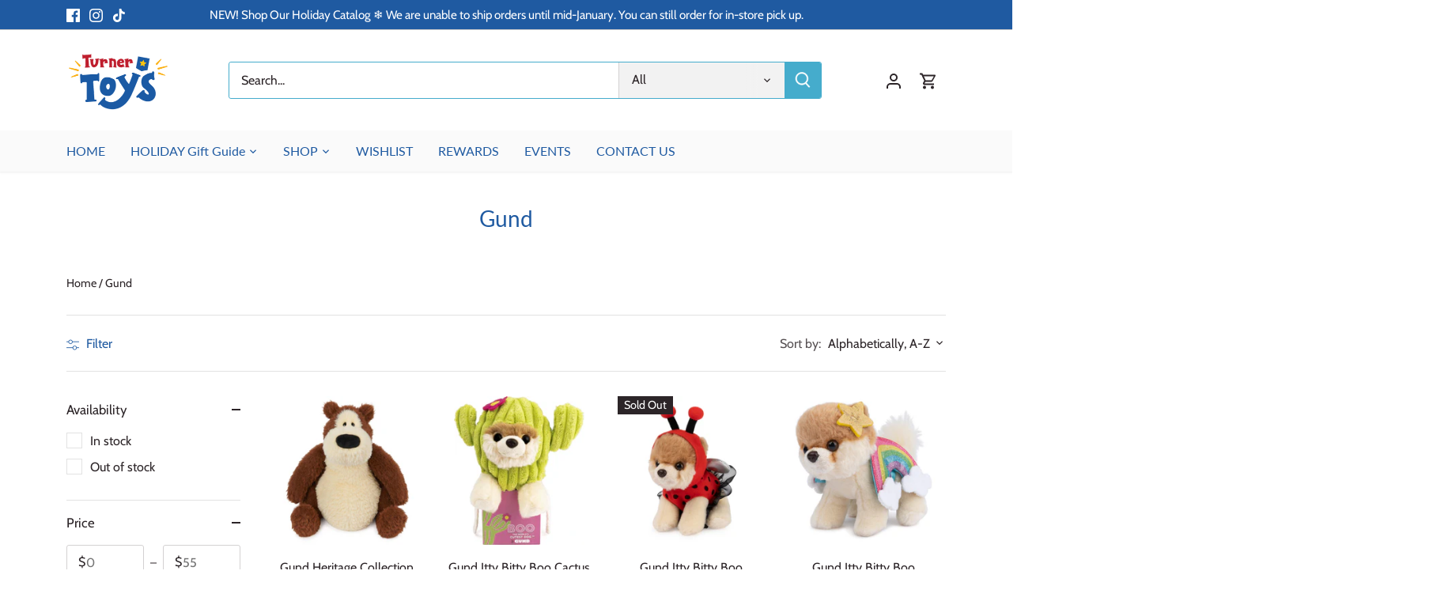

--- FILE ---
content_type: text/css
request_url: https://turnertoys.com/cdn/shop/t/8/assets/styles.css?v=49491133526081108651763994014
body_size: 35833
content:
/** Shopify CDN: Minification failed

Line 106:2 Expected identifier but found "*"
Line 107:2 Expected identifier but found "*"
Line 276:2 Expected identifier but found "*"
Line 283:2 Expected identifier but found "*"
Line 293:2 Expected identifier but found "*"
Line 303:2 Expected identifier but found "*"
Line 304:2 Expected identifier but found "*"
Line 9250:13 Expected identifier but found whitespace
Line 9250:15 Unexpected "{"
Line 9250:21 Expected ":"
... and 3 more hidden warnings

**/
@charset "UTF-8";
/*
File structure:
[Assign user-editable variables in liquid]
[Assign settings variables in liquid]
[Assign variables in scss]
*//* Layout */
/* Colour */

/* Footer */
/* Sidebar cart */
/* Images */
/* Input/Buttons */
/* This has to be a non font-based unit */
/* Sub nav */
/* Font */@font-face {
  font-family: Cabin;
  font-weight: 400;
  font-style: normal;
  font-display: swap;
  src: url("//turnertoys.com/cdn/fonts/cabin/cabin_n4.cefc6494a78f87584a6f312fea532919154f66fe.woff2") format("woff2"),
       url("//turnertoys.com/cdn/fonts/cabin/cabin_n4.8c16611b00f59d27f4b27ce4328dfe514ce77517.woff") format("woff");
}

@font-face {
  font-family: Cabin;
  font-weight: 700;
  font-style: normal;
  font-display: swap;
  src: url("//turnertoys.com/cdn/fonts/cabin/cabin_n7.255204a342bfdbc9ae2017bd4e6a90f8dbb2f561.woff2") format("woff2"),
       url("//turnertoys.com/cdn/fonts/cabin/cabin_n7.e2afa22a0d0f4b64da3569c990897429d40ff5c0.woff") format("woff");
}

@font-face {
  font-family: Cabin;
  font-weight: 400;
  font-style: italic;
  font-display: swap;
  src: url("//turnertoys.com/cdn/fonts/cabin/cabin_i4.d89c1b32b09ecbc46c12781fcf7b2085f17c0be9.woff2") format("woff2"),
       url("//turnertoys.com/cdn/fonts/cabin/cabin_i4.0a521b11d0b69adfc41e22a263eec7c02aecfe99.woff") format("woff");
}

@font-face {
  font-family: Cabin;
  font-weight: 700;
  font-style: italic;
  font-display: swap;
  src: url("//turnertoys.com/cdn/fonts/cabin/cabin_i7.ef2404c08a493e7ccbc92d8c39adf683f40e1fb5.woff2") format("woff2"),
       url("//turnertoys.com/cdn/fonts/cabin/cabin_i7.480421791818000fc8a5d4134822321b5d7964f8.woff") format("woff");
}

@font-face {
  font-family: Lato;
  font-weight: 400;
  font-style: normal;
  font-display: swap;
  src: url("//turnertoys.com/cdn/fonts/lato/lato_n4.c3b93d431f0091c8be23185e15c9d1fee1e971c5.woff2") format("woff2"),
       url("//turnertoys.com/cdn/fonts/lato/lato_n4.d5c00c781efb195594fd2fd4ad04f7882949e327.woff") format("woff");
}

@font-face {
  font-family: Lato;
  font-weight: 400;
  font-style: normal;
  font-display: swap;
  src: url("//turnertoys.com/cdn/fonts/lato/lato_n4.c3b93d431f0091c8be23185e15c9d1fee1e971c5.woff2") format("woff2"),
       url("//turnertoys.com/cdn/fonts/lato/lato_n4.d5c00c781efb195594fd2fd4ad04f7882949e327.woff") format("woff");
}

@font-face {
  font-family: Lato;
  font-weight: 400;
  font-style: normal;
  font-display: swap;
  src: url("//turnertoys.com/cdn/fonts/lato/lato_n4.c3b93d431f0091c8be23185e15c9d1fee1e971c5.woff2") format("woff2"),
       url("//turnertoys.com/cdn/fonts/lato/lato_n4.d5c00c781efb195594fd2fd4ad04f7882949e327.woff") format("woff");
}

/* Misc */
/* Store availability variables */
/* Price slider variables */
/*Accordion variables*/
/* Contain floats: nicolasgallagher.com/micro-clearfix-hack/ */
/*! normalize.css v1.0.0 | MIT License | git.io/normalize */
article, aside, details, figcaption, figure, footer, header, hgroup, nav, section, summary {
  display: block;
}

audio, canvas, video {
  display: inline-block;
  *display: inline;
  *zoom: 1;
}

audio:not([controls]) {
  display: none;
  height: 0;
}

[hidden] {
  display: none;
}

html {
  font-size: 100%;
  -webkit-text-size-adjust: 100%;
  -ms-text-size-adjust: 100%;
}

html, button, input, select, textarea {
  font-family: sans-serif;
}

body {
  margin: 0;
}

a:active, a:hover {
  outline: 0;
}

h1, .product-details .product-price .current-price, .image-overlay .line-1, .added-notice .added-notice__price {
  font-size: 2em;
  margin: .67em 0;
}

h2 {
  font-size: 1.5em;
  margin: .83em 0;
}

h3 {
  font-size: 1.17em;
  margin: 1em 0;
}

h4, blockquote, .cart-summary__subtotal .amount {
  font-size: 1em;
  margin: 1.33em 0;
}

h5 {
  font-size: .83em;
  margin: 1.67em 0;
}

h6 {
  font-size: .75em;
  margin: 2.33em 0;
}

abbr[title] {
  border-bottom: 1px dotted;
}

b, strong {
  font-weight: bold;
}

blockquote {
  margin: 1em 40px;
}

dfn {
  font-style: italic;
}

mark {
  background: #ff0;
  color: #000;
}

p, pre {
  margin: 1em 0;
}

code, kbd, pre, samp {
  font-family: monospace,serif;
  _font-family: 'courier new',monospace;
  font-size: 1em;
}

pre {
  white-space: pre;
  white-space: pre-wrap;
  word-wrap: break-word;
}

q {
  quotes: none;
}

q:before, q:after {
  content: '';
  content: none;
}

small {
  font-size: 75%;
}

sub, sup {
  font-size: 75%;
  line-height: 0;
  position: relative;
  vertical-align: baseline;
}

sup {
  top: -0.5em;
}

sub {
  bottom: -0.25em;
}

dl, menu, ol, ul {
  margin: 1em 0;
}

dd {
  margin: 0 0 0 40px;
}

menu, ol, ul {
  padding: 0 0 0 40px;
}

nav ul, nav ol {
  list-style: none;
  list-style-image: none;
}

img {
  border: 0;
  -ms-interpolation-mode: bicubic;
}

svg:not(:root) {
  overflow: hidden;
}

figure {
  margin: 0;
}

form {
  margin: 0;
}

fieldset {
  border: 1px solid #c0c0c0;
  margin: 0 2px;
  padding: .35em .625em .75em;
}

legend {
  border: 0;
  padding: 0;
  white-space: normal;
  *margin-left: -7px;
}

button, input, select, textarea {
  font-size: 100%;
  margin: 0;
  vertical-align: baseline;
  *vertical-align: middle;
}

button, input {
  line-height: normal;
}

button, html input[type="button"], input[type="reset"], input[type="submit"] {
  -webkit-appearance: button;
  cursor: pointer;
  *overflow: visible;
}

button[disabled], input[disabled] {
  cursor: default;
}

input[type="checkbox"], input[type="radio"] {
  box-sizing: border-box;
  padding: 0;
  *height: 13px;
  *width: 13px;
}

input[type="search"] {
  -webkit-appearance: textfield;
  -moz-box-sizing: content-box;
  -webkit-box-sizing: content-box;
  box-sizing: content-box;
}

input[type="search"]::-webkit-search-cancel-button, input[type="search"]::-webkit-search-decoration {
  -webkit-appearance: none;
}

button::-moz-focus-inner, input::-moz-focus-inner {
  border: 0;
  padding: 0;
}

textarea {
  overflow: auto;
  vertical-align: top;
}

table {
  border-collapse: collapse;
  border-spacing: 0;
}

td {
  vertical-align: top;
}

/* Colorbox */
#cboxOverlay, #cboxWrapper, #colorbox {
  position: absolute;
  top: 0;
  left: 0;
  z-index: 9999;
  overflow: hidden;
}

#cboxWrapper {
  max-width: none;
}

#cboxOverlay {
  position: fixed;
  width: 100%;
  height: 100%;
}

#cboxBottomLeft, #cboxMiddleLeft {
  clear: left;
}

#cboxContent {
  position: relative;
}

#cboxLoadedContent {
  overflow: auto;
  -webkit-overflow-scrolling: touch;
}

#cboxTitle {
  margin: 0;
}

#cboxLoadingGraphic, #cboxLoadingOverlay {
  position: absolute;
  top: 0;
  left: 0;
  width: 100%;
  height: 100%;
}

#cboxClose, #cboxNext, #cboxPrevious, #cboxSlideshow {
  cursor: pointer;
  min-height: 0;
  outline: none;
}

.cboxPhoto {
  float: left;
  margin: auto;
  border: 0;
  display: block;
  max-width: none;
  -ms-interpolation-mode: bicubic;
}

.cboxIframe {
  width: 100%;
  height: 100%;
  display: block;
  border: 0;
  padding: 0;
  margin: 0;
}

#cboxContent, #cboxLoadedContent, #colorbox {
  box-sizing: content-box;
  -moz-box-sizing: content-box;
  -webkit-box-sizing: content-box;
}

#cboxOverlay {
  background: #fff;
}

#colorbox {
  outline: 0;
}

#cboxTopLeft {
  width: 25px;
  height: 25px;
  background: url(//turnertoys.com/cdn/shop/t/8/assets/cbox_border1.png?v=175942241122076486151630597749) no-repeat 0 0;
}

#cboxTopCenter {
  height: 25px;
  background: url(//turnertoys.com/cdn/shop/t/8/assets/cbox_border1.png?v=175942241122076486151630597749) repeat-x 0 -50px;
}

#cboxTopRight {
  width: 25px;
  height: 25px;
  background: url(//turnertoys.com/cdn/shop/t/8/assets/cbox_border1.png?v=175942241122076486151630597749) no-repeat -25px 0;
}

#cboxBottomLeft {
  width: 25px;
  height: 25px;
  background: url(//turnertoys.com/cdn/shop/t/8/assets/cbox_border1.png?v=175942241122076486151630597749) no-repeat 0 -25px;
}

#cboxBottomCenter {
  height: 25px;
  background: url(//turnertoys.com/cdn/shop/t/8/assets/cbox_border1.png?v=175942241122076486151630597749) repeat-x 0 -75px;
}

#cboxBottomRight {
  width: 25px;
  height: 25px;
  background: url(//turnertoys.com/cdn/shop/t/8/assets/cbox_border1.png?v=175942241122076486151630597749) no-repeat -25px -25px;
}

#cboxMiddleLeft {
  width: 25px;
  background: url(//turnertoys.com/cdn/shop/t/8/assets/cbox_border2.png?v=120038969511935343121630597750) repeat-y 0 0;
}

#cboxMiddleRight {
  width: 25px;
  background: url(//turnertoys.com/cdn/shop/t/8/assets/cbox_border2.png?v=120038969511935343121630597750) repeat-y -25px 0;
}

#cboxContent {
  background: #fff;
  overflow: hidden;
}

.cboxIframe {
  background: #fff;
}

#cboxError {
  padding: 50px;
  border: 1px solid #ccc;
}

#cboxLoadedContent {
  margin-bottom: 28px;
}

#cboxTitle {
  position: absolute;
  bottom: 0;
  left: 0;
  text-align: center;
  width: 100%;
  color: #999;
}

#cboxCurrent {
  display: none !important;
  position: absolute;
  bottom: 0;
  left: 100px;
  color: #999;
}

#cboxLoadingOverlay {
  background: #fff no-repeat center 50px;
}

#cboxClose, #cboxNext, #cboxPrevious, #cboxSlideshow {
  border: 1px solid #eee;
  padding: 4px;
  margin: 0;
  overflow: visible;
  width: auto;
  background: white;
}

#cboxClose:active, #cboxNext:active, #cboxPrevious:active, #cboxSlideshow:active {
  outline: 0;
}

#cboxSlideshow {
  position: absolute;
  bottom: 0;
  right: 42px;
  color: #444;
}

#cboxPrevious {
  position: absolute;
  bottom: 0;
  left: 0;
  color: #444;
}

#cboxNext {
  position: absolute;
  bottom: 0;
  left: 7.5em;
  color: #444;
}

#cboxClose {
  position: absolute;
  bottom: 0;
  right: 0;
  display: block;
  color: #444;
}

.cboxIE #cboxBottomCenter, .cboxIE #cboxBottomLeft, .cboxIE #cboxBottomRight, .cboxIE #cboxMiddleLeft, .cboxIE #cboxMiddleRight, .cboxIE #cboxTopCenter, .cboxIE #cboxTopLeft, .cboxIE #cboxTopRight {
  filter: progid:DXImageTransform.Microsoft.gradient(startColorstr=#00FFFFFF, endColorstr=#00FFFFFF);
}

#cboxClose:hover, #cboxNext:hover, #cboxPrevious:hover, #cboxSlideshow:hover {
  background: #f4f4f4;
}

#cboxPrevious, #cboxNext, #cboxClose {
  border-color: #ddd;
  padding: 0.2em 0.6em;
  border-radius: 3px;
}

#cboxNext {
  left: 5.5em;
}

#cboxTopLeft, #cboxTopCenter, #cboxTopRight {
  /*border-top: 1px solid #aaa;*/
  height: 10px;
}

#cboxTopLeft, #cboxMiddleLeft, #cboxBottomLeft {
  /*border-left: 1px solid #aaa;*/
  width: 10px;
}

#cboxTopRight, #cboxMiddleRight, #cboxBottomRight {
  /*border-right: 1px solid #aaa;*/
  width: 10px;
}

#cboxBottomLeft, #cboxBottomCenter, #cboxBottomRight {
  /*border-bottom: 1px solid #aaa;*/
  height: 10px;
}

#cboxOverlay {
  background-color: rgba(0, 0, 0, 0.7);
}

#cboxTopLeft, #cboxTopCenter, #cboxTopRight, #cboxMiddleLeft, #cboxMiddleRight, #cboxBottomLeft, #cboxBottomCenter, #cboxBottomRight, #cboxContent, #colorbox {
  background: #ffffff;
}

#cboxLoadingOverlay {
  background-color: #ffffff;
}

/* Slick.js slider */
.slick-slider {
  position: relative;
  display: block;
  -moz-box-sizing: border-box;
  -webkit-box-sizing: border-box;
  box-sizing: border-box;
  -webkit-touch-callout: none;
  -webkit-user-select: none;
  -khtml-user-select: none;
  -moz-user-select: none;
  -ms-user-select: none;
  user-select: none;
  -ms-touch-action: pan-y;
  touch-action: pan-y;
  -webkit-tap-highlight-color: transparent;
}

.slick-list {
  position: relative;
  overflow: hidden;
  display: block;
  margin: 0;
  padding: 0;
}

.slick-list:focus {
  outline: none;
}

.slick-list.dragging {
  cursor: pointer;
  cursor: hand;
}

.slick-slider .slick-track,
.slick-slider .slick-list {
  -webkit-transform: translate3d(0, 0, 0);
  -moz-transform: translate3d(0, 0, 0);
  -ms-transform: translate3d(0, 0, 0);
  -o-transform: translate3d(0, 0, 0);
  transform: translate3d(0, 0, 0);
}

.slick-track {
  position: relative;
  left: 0;
  top: 0;
  display: block;
}

.slick-track:before, .slick-track:after {
  content: "";
  display: table;
}

.slick-track:after {
  clear: both;
}

.slick-loading .slick-track {
  visibility: hidden;
}

.slick-slide {
  float: left;
  height: 100%;
  min-height: 1px;
  outline: none;
  display: none;
}

[dir="rtl"] .slick-slide {
  float: right;
}

.slick-slide img {
  display: block;
}

.slick-slide.slick-loading img {
  display: none;
}

.slick-slide.dragging img {
  pointer-events: none;
}

.slick-initialized .slick-slide {
  display: block;
}

.slick-loading .slick-slide {
  visibility: hidden;
}

.slick-vertical .slick-slide {
  display: block;
  height: auto;
  border: 1px solid transparent;
}

.slick-arrow.slick-hidden {
  display: none;
}

.slick-loading .slick-list {
  background: #fff center center no-repeat;
}

/* Slider Arrows */
.slick-prev,
.slick-next {
  position: absolute;
  z-index: 1;
  display: block;
  height: 80px;
  width: 80px;
  line-height: 0px;
  font-size: 0px;
  cursor: pointer;
  background: transparent;
  color: transparent;
  top: 50%;
  -webkit-transform: translate(0, -50%);
  -ms-transform: translate(0, -50%);
  transform: translate(0, -50%);
  transition: all 0.3s ease-in-out;
  padding: 0;
  border: none;
  outline: none;
}

.slick-prev:hover, .slick-prev:focus,
.slick-next:hover,
.slick-next:focus {
  outline: none;
  background: transparent;
  color: transparent;
}

.slick-prev:hover:before, .slick-prev:focus:before,
.slick-next:hover:before,
.slick-next:focus:before {
  opacity: 1;
}

.slick-prev.slick-disabled:before,
.slick-next.slick-disabled:before {
  opacity: 0.25;
}

.slick-prev.focus-visible,
.slick-next.focus-visible {
  outline: #2c2528 auto 1px;
  outline: -webkit-focus-ring-color auto 1px;
}

.slick-prev svg,
.slick-next svg {
  width: 80px;
  height: 80px;
  fill: white;
  opacity: 0.75;
  -webkit-filter: drop-shadow(0px 1px 1px rgba(0, 0, 0, 0.5));
  -moz-filter: drop-shadow(0px 1px 1px rgba(0, 0, 0, 0.5));
  -o-filter: drop-shadow(0px 1px 1px rgba(0, 0, 0, 0.5));
  -ms-filter: drop-shadow(0px 1px 1px rgba(0, 0, 0, 0.5));
  filter: drop-shadow(0px 1px 1px rgba(0, 0, 0, 0.5));
}

.slick-prev {
  left: -0px;
}

[dir="rtl"] .slick-prev {
  left: auto;
  right: -0px;
}

.slick-prev:before {
  content: "<";
}

[dir="rtl"] .slick-prev:before {
  content: ">";
}

.slick-next {
  right: -0px;
}

[dir="rtl"] .slick-next {
  left: -0px;
  right: auto;
}

.slick-next:before {
  content: ">";
}

[dir="rtl"] .slick-next:before {
  content: "<";
}

@media (min-width: 1000px) {
  .slick-prev {
    opacity: 0;
    margin-left: -20px;
  }
  .slick-next {
    opacity: 0;
    margin-right: -20px;
  }
  .slick-slider:hover .slick-prev {
    opacity: 1;
    margin-left: 0;
  }
  .slick-slider:hover .slick-next {
    opacity: 1;
    margin-right: 0;
  }
}

.slick-slider--indented-side-icons.slick-slider--all-visible .slick-list {
  margin-left: 0;
  margin-right: 0;
}

.slick-slider--indented-side-icons.slick-slider--all-visible .slick-prev,
.slick-slider--indented-side-icons.slick-slider--all-visible .slick-next {
  opacity: 0 !important;
  pointer-events: none;
}

.slick-slider--indented-side-icons .slick-prev,
.slick-slider--indented-side-icons .slick-next {
  background: transparent;
  opacity: 1;
  width: 44px;
  height: 44px;
}

.slick-slider--indented-side-icons .slick-prev.slick-disabled,
.slick-slider--indented-side-icons .slick-next.slick-disabled {
  opacity: 0.25;
}

.slick-slider--indented-side-icons .slick-prev svg,
.slick-slider--indented-side-icons .slick-next svg {
  fill: #2c2528;
  -webkit-filter: none;
  -moz-filter: none;
  -o-filter: none;
  -ms-filter: none;
  filter: none;
  width: 30px;
  height: 30px;
}

.slick-slider--indented-side-icons .slick-prev,
.slick-slider--indented-side-icons:hover .slick-prev {
  margin-left: -44px;
}

.quickbuy-form .slick-slider--indented-side-icons .slick-prev, .quickbuy-form
.slick-slider--indented-side-icons:hover .slick-prev {
  margin-left: -29px;
}

.slick-slider--indented-side-icons .slick-next,
.slick-slider--indented-side-icons:hover .slick-next {
  margin-right: -44px;
}

/* Slider Dots */
.slick-dots {
  position: absolute;
  list-style: none;
  text-align: center;
  margin: 0;
  padding: 0;
  line-height: 1em;
  bottom: 10px;
  right: 0;
  left: 0;
}

@media (max-width: 767px) {
  .slick-dots {
    padding-left: 0;
    padding-right: 0;
  }
}

@media (max-width: 767px) {
  .slick-slider-dots-below-xs .slick-dots {
    margin-bottom: 5px;
  }
}

@media (min-width: 768px) {
  .slick-dots {
    bottom: 20px;
  }
}

@media (min-width: 1200px) {
  .slick-dots {
    bottom: 30px;
  }
}

.slick-dots li {
  position: relative;
  display: inline-block;
  height: 20px;
  width: 20px;
  margin: 0;
  padding: 0;
  cursor: pointer;
}

.slick-dots li button {
  transition: border-color .3s, opacity .3s;
  border: 0;
  background: transparent;
  display: block;
  height: 20px;
  width: 20px;
  outline: none;
  line-height: 0px;
  font-size: 0px;
  color: transparent;
  padding: 5px;
  cursor: pointer;
  border-radius: 10px;
}

.slick-dots li button:hover, .slick-dots li button:focus {
  outline: none;
}

.slick-dots li button:hover:before, .slick-dots li button:focus:before {
  opacity: 1;
}

.slick-dots li button:before {
  transition: color .3s, opacity .3s;
  position: absolute;
  top: 0;
  left: 0;
  content: "•";
  width: 20px;
  height: 20px;
  font-family: Arial, sans-serif;
  font-size: 44px;
  line-height: 20px;
  text-align: center;
  color: #ffffff;
  opacity: 0.25;
  -webkit-font-smoothing: antialiased;
  -moz-osx-font-smoothing: grayscale;
}

@media (max-width: 767px) {
  .slick-slider-dots-below-xs .slick-dots li button:before {
    color: #2c2528;
  }
}

.slick-dots li.slick-active button:before {
  opacity: 0.75;
}

@media (max-width: 767px) {
  .slick-slider-dots-below-xs .slick-dots li.slick-active button {
    border-color: #2c2528;
  }
  .slick-slider-dots-below-xs .slick-dots li.slick-active button:before {
    color: #2c2528;
  }
}

/* Using border-box */
*, *:before, *:after {
  -moz-box-sizing: border-box;
  -webkit-box-sizing: border-box;
  box-sizing: border-box;
}

/* Do not use focus outline unless tabbing */
body.js:not(.tab-used) *:focus {
  outline: none;
}

body {
  font-family: Cabin, sans-serif;
  font-weight: 400;
  font-style: normal;
  font-size: 16px;
  line-height: 1.4em;
  color: #2c2528;
  overflow-x: hidden;
  /* Fonts on Macs look bad without these */
  -moz-font-feature-settings: "liga";
  -moz-osx-font-smoothing: grayscale;
  -webkit-font-feature-settings: 'liga';
  -webkit-font-smoothing: antialiased;
}

h1, .product-details .product-price .current-price, .image-overlay .line-1, .added-notice .added-notice__price, .h1 {
  font-size: 28px;
}

h2, .h2 {
  font-size: 25px;
}

h3, .h3 {
  font-size: 22px;
}

h4, blockquote, .cart-summary__subtotal .amount, .h4 {
  font-size: 20px;
}

h5, .h5 {
  font-size: 20px;
}

h6, .h6 {
  font-size: 20px;
}

h1, .product-details .product-price .current-price, .image-overlay .line-1, .added-notice .added-notice__price, h2, h3, h4, blockquote, .cart-summary__subtotal .amount, h5, h6, .feature-subheader, .image-overlay .line-3 .link-display {
  font-family: Lato, sans-serif;
  font-weight: 400;
  font-style: normal;
  line-height: 1.4em;
  color: #1f5aa1;
  margin: 0 0 0.7em;
  padding: 0;
}

.feature-subheader, .image-overlay .line-3 .link-display {
  font-size: 17px;
  font-weight: 500;
}

@media (min-width: 768px) {
  .feature-subheader, .image-overlay .line-3 .link-display {
    font-size: 20px;
  }
}


a {
  text-decoration: none;
  color: inherit;
  transition: background-color 120ms, color 120ms, border-color 120ms;
}

a:hover {
  color: #1f5aa1;
}

a:hover svg, a:hover svg g {
  fill: #1f5aa1;
}

a:hover .standard-link {
  border-bottom-color: rgba(31, 90, 161, 0.5);
}

a:focus {
  color: #1f5aa1;
}

a svg, a svg g {
  transition: fill 120ms;
}

a .standard-link {
  transition: background-color 120ms, color 120ms, border-color 120ms;
}

.standard-link {
  border-bottom: 1px solid rgba(44, 37, 40, 0.5);
}

.standard-link:hover {
  border-bottom-color: rgba(31, 90, 161, 0.5);
}

p {
  margin: 0 0 1em;
}

blockquote {
  position: relative;
  margin: 1.5em 0;
  quotes: "“" "”";
  color: inherit;
  line-height: 1.6em;
  text-align: inherit;
}

blockquote:before {
  color: #2c2528;
  content: open-quote;
}

blockquote:after {
  color: #2c2528;
  content: close-quote;
}

blockquote :first-child {
  display: inline;
}

blockquote :last-child {
  margin-bottom: 0;
}

input,
textarea {
  font-family: inherit;
  font-size: 1em;
  line-height: 1.2em;
  color: #2c2528;
  border: 1px solid #d3d1d2;
  background: #ffffff;
  padding: 9px 0.8em;
  max-width: 100%;
  width: 432px;
  min-height: 32px;
  border-radius: 3px;
  -webkit-appearance: none;
}

input[type=checkbox] {
  width: auto;
  height: auto;
  min-height: 0;
  -webkit-appearance: checkbox;
}

input[type=radio] {
  width: auto;
  height: auto;
  min-height: 0;
  -webkit-appearance: radio;
}

input[type=image] {
  background: transparent;
  border: none;
  padding: 0;
  width: auto;
  height: auto;
  min-height: 0;
}

/* Number spinners */
input[type=number]::-webkit-inner-spin-button,
input[type=number]::-webkit-outer-spin-button {
  -webkit-appearance: none;
  margin: 0;
}

textarea {
  height: 8em;
}

select {
  cursor: pointer;
  max-width: 100%;
}

.pretty-select, .disclosure__toggle {
  display: inline-block;
  position: relative;
  border: 1px solid #d3d1d2;
  background: #ffffff;
  color: #2c2528;
  padding: 0;
  text-align: left;
  width: 250px;
  max-width: 100%;
  vertical-align: middle;
  border-radius: 3px;
}

.pretty-select.plaintext, .plaintext.disclosure__toggle {
  border: none;
  margin: 0;
  padding: 0;
  color: inherit;
  background: transparent;
  width: auto;
  vertical-align: top;
}

.pretty-select.plaintext .text, .plaintext.disclosure__toggle .text {
  padding: 0 1.2em 0 0;
}

.pretty-select.plaintext svg, .plaintext.disclosure__toggle svg {
  right: 0;
}

.pretty-select .text, .disclosure__toggle .text {
  display: block;
  padding: 9px 50px 9px 0.8em;
  font-size: 1em;
  line-height: 1.3em;
}

.pretty-select .text .value, .disclosure__toggle .text .value {
  display: block;
  overflow: hidden;
}

.pretty-select svg, .disclosure__toggle svg {
  position: absolute;
  right: 15px;
  top: 50%;
  margin-top: -0.45em;
  z-index: 1;
  font-size: 1em;
  line-height: 1em;
  fill: #2c2528;
}

.pretty-select select, .disclosure__toggle select {
  position: absolute;
  left: 0;
  top: 0;
  height: 100%;
  width: 100%;
  filter: alpha(opacity=0);
  opacity: 0;
  z-index: 15;
  cursor: pointer;
  -webkit-appearance: menulist-button;
  -moz-appearance: menulist-button;
  appearance: menulist-button;
}

body.tab-used .pretty-select select.focus-visible ~ .text, body.tab-used .disclosure__toggle select.focus-visible ~ .text,
body.tab-used .pretty-select select:focus ~ .text,
body.tab-used .disclosure__toggle select:focus ~ .text {
  outline: #2c2528 auto 1px;
  outline: -webkit-focus-ring-color auto 1px;
}

.pretty-select-wide .pretty-select, .pretty-select-wide .disclosure__toggle {
  display: block;
  width: auto;
}

label, .cart-items__heading, .product-section legend {
  display: block;
  color: #2c2528;
  font-size: 90%;
  line-height: 1.2em;
  font-weight: normal;
  margin: 0 0 0.5em;
}

button,
input[type=submit],
.btn,
.account-area .action_link,
.giant-round-button,
.big-round-button,
.button {
  -webkit-appearance: none;
  display: inline-block;
  background: #91be5c;
  color: #ffffff;
  border: 2px solid #91be5c;
  height: auto;
  width: auto;
  padding: 9px 1.4em;
  font-family: inherit;
  font-size: 1em;
  line-height: 1.2em;
  font-weight: 400;
  vertical-align: middle;
  text-align: center;
  border-radius: 3px;
  transition: opacity 200ms, background-color 150ms, border-color 150ms, filter 200ms, -webkit-filter 200ms;
  
}

button.plain-text,
input[type=submit].plain-text,
.btn.plain-text,
.account-area .plain-text.action_link,
.plain-text.giant-round-button,
.plain-text.big-round-button,
.button.plain-text {
  font-family: Cabin, sans-serif;
  font-weight: 400;
  font-style: normal;
  font-size: 16px;
  line-height: 1.1em;
  text-transform: none;
  padding: 0;
  color: inherit;
  background: transparent;
  border: none;
  vertical-align: baseline;
}

button.plain-text:hover, button.plain-text:focus,
input[type=submit].plain-text:hover,
input[type=submit].plain-text:focus,
.btn.plain-text:hover,
.account-area .plain-text.action_link:hover,
.plain-text.giant-round-button:hover,
.plain-text.big-round-button:hover,
.btn.plain-text:focus,
.account-area .plain-text.action_link:focus,
.plain-text.giant-round-button:focus,
.plain-text.big-round-button:focus,
.button.plain-text:hover,
.button.plain-text:focus {
  background: transparent;
  color: inherit;
}

button.alt, button.btn--secondary,
input[type=submit].alt,
input[type=submit].btn--secondary,
.btn.alt,
.account-area .alt.action_link,
.alt.giant-round-button,
.alt.big-round-button,
.btn.btn--secondary,
.account-area .btn--secondary.action_link,
.btn--secondary.giant-round-button,
.btn--secondary.big-round-button,
.button.alt,
.button.btn--secondary {
  background: #ffffff;
  color: #91be5c;
}

button.alt:hover, button.btn--secondary:hover,
input[type=submit].alt:hover,
input[type=submit].btn--secondary:hover,
.btn.alt:hover,
.account-area .alt.action_link:hover,
.alt.giant-round-button:hover,
.alt.big-round-button:hover,
.btn.btn--secondary:hover,
.account-area .btn--secondary.action_link:hover,
.btn--secondary.giant-round-button:hover,
.btn--secondary.big-round-button:hover,
.button.alt:hover,
.button.btn--secondary:hover {
  background: #f4f9ef;
  color: #91be5c;
}

button.alt svg, button.btn--secondary svg,
input[type=submit].alt svg,
input[type=submit].btn--secondary svg,
.btn.alt svg,
.account-area .alt.action_link svg,
.alt.giant-round-button svg,
.alt.big-round-button svg,
.btn.btn--secondary svg,
.account-area .btn--secondary.action_link svg,
.btn--secondary.giant-round-button svg,
.btn--secondary.big-round-button svg,
.button.alt svg,
.button.btn--secondary svg {
  display: inline-block;
  fill: currentColor;
}

button.outline,
input[type=submit].outline,
.btn.outline,
.account-area .outline.action_link,
.outline.giant-round-button,
.outline.big-round-button,
.button.outline {
  background-color: #ffffff;
}

button.outline:hover,
input[type=submit].outline:hover,
.btn.outline:hover,
.account-area .outline.action_link:hover,
.outline.giant-round-button:hover,
.outline.big-round-button:hover,
.button.outline:hover {
  background-color: #f4f9ef;
}

button.btn--secondary,
input[type=submit].btn--secondary,
.btn.btn--secondary,
.account-area .btn--secondary.action_link,
.btn--secondary.giant-round-button,
.btn--secondary.big-round-button,
.button.btn--secondary {
  border-color: #91be5c;
}

button.btn--secondary:hover,
input[type=submit].btn--secondary:hover,
.btn.btn--secondary:hover,
.account-area .btn--secondary.action_link:hover,
.btn--secondary.giant-round-button:hover,
.btn--secondary.big-round-button:hover,
.button.btn--secondary:hover {
  border-color: #91be5c;
}

button.wide,
input[type=submit].wide,
.btn.wide,
.account-area .wide.action_link,
.wide.giant-round-button,
.wide.big-round-button,
.button.wide {
  width: 100%;
}

button:hover, button:focus,
input[type=submit]:hover,
input[type=submit]:focus,
.btn:hover,
.account-area .action_link:hover,
.giant-round-button:hover,
.big-round-button:hover,
.btn:focus,
.account-area .action_link:focus,
.giant-round-button:focus,
.big-round-button:focus,
.button:hover,
.button:focus {
  border-color: #aacd80;
  background: #aacd80;
  color: #ffffff;
}

button a, button a:hover,
input[type=submit] a,
input[type=submit] a:hover,
.btn a,
.account-area .action_link a,
.giant-round-button a,
.big-round-button a,
.btn a:hover,
.account-area .action_link a:hover,
.giant-round-button a:hover,
.big-round-button a:hover,
.button a,
.button a:hover {
  color: #ffffff;
}

button .icon svg,
input[type=submit] .icon svg,
.btn .icon svg,
.account-area .action_link .icon svg,
.giant-round-button .icon svg,
.big-round-button .icon svg,
.button .icon svg {
  vertical-align: top;
  fill: #ffffff;
}

button .icon.icon--large,
input[type=submit] .icon.icon--large,
.btn .icon.icon--large,
.account-area .action_link .icon.icon--large,
.giant-round-button .icon.icon--large,
.big-round-button .icon.icon--large,
.button .icon.icon--large {
  display: inline-block;
  margin-bottom: -8px;
}

button .icon.icon--large svg,
input[type=submit] .icon.icon--large svg,
.btn .icon.icon--large svg,
.account-area .action_link .icon.icon--large svg,
.giant-round-button .icon.icon--large svg,
.big-round-button .icon.icon--large svg,
.button .icon.icon--large svg {
  position: relative;
  width: 24px;
  height: 24px;
  top: -4px;
}

button[disabled], button[disabled]:hover,
input[type=submit][disabled],
input[type=submit][disabled]:hover,
.btn[disabled],
.account-area .action_link[disabled],
.giant-round-button[disabled],
.big-round-button[disabled],
.btn[disabled]:hover,
.account-area .action_link[disabled]:hover,
.giant-round-button[disabled]:hover,
.big-round-button[disabled]:hover,
.button[disabled],
.button[disabled]:hover {
  pointer-events: none;
  opacity: 0.4;
}

button.not-a-button {
  background: none;
  color: inherit;
  border: none;
  padding: 0;
  font: inherit;
  cursor: pointer;
  outline: inherit;
  text-align: left;
}

button.not-a-button:hover {
  background: transparent;
  background-color: transparent !important;
  box-shadow: 0 0 0 transparent;
  border: 0 solid transparent;
  text-shadow: 0 0 0 transparent;
}

.tab-used button.not-a-button:focus {
  outline: 2px solid #1f61cc;
}

hr {
  border: none;
  width: 100%;
  color: transparent;
  border-bottom: 1px solid #e2e2e2;
  height: 9px;
  margin: 1em 0;
}

ul.plain {
  padding: 0;
}

ul.plain li {
  list-style: none;
}

ul.inline li {
  display: inline;
}

ul.inline.list-divide li {
  margin-right: 1.25em;
}

ul.inline.list-divide li:last-child {
  margin-right: 0;
}

.rte {
  zoom: 1;
  line-height: 1.6em;
  word-wrap: break-word;
}

.rte:before {
  content: "";
  display: table;
}

.rte:after {
  content: "";
  display: table;
  clear: both;
}

@media (min-width: 768px) {
  .rte.large-text {
    font-size: 18px;
  }
}

@media (min-width: 1200px) {
  .rte.large-text {
    font-size: 19px;
  }
}

.rte h1, .rte .product-details .product-price .current-price, .product-details .product-price .rte .current-price, .rte .image-overlay .line-1, .image-overlay .rte .line-1, .rte .added-notice .added-notice__price, .added-notice .rte .added-notice__price, .rte h2, .rte h3, .rte h4, .rte blockquote, .rte .cart-summary__subtotal .amount, .cart-summary__subtotal .rte .amount, .rte h5, .rte h6 {
  margin-top: 1em;
  margin-bottom: 1em;
}

.rte img {
  vertical-align: baseline;
}

.rte a {
  color: #1f5aa1;
}

.rte a:hover {
  color: #0f2a4b;
}

.rte > p:last-child {
  margin-bottom: 0;
}

.rte tr {
  border-top: 1px solid #e2e2e2;
}

.rte tr:first-child {
  border-top: none;
}

.rte tr:first-child th {
  border-bottom: 2px solid #e2e2e2;
}

.rte th {
  text-align: left;
}

.rte td,
.rte th {
  border-left: 1px solid #e2e2e2;
  padding: 0.4em 0.6em;
}

.rte td:first-child,
.rte th:first-child {
  border-left: none;
}

.rte tfoot {
  border-top: 2px solid #e2e2e2;
}

/* Responsive images and videos. */
img, iframe {
  max-width: 100%;
}

img {
  height: auto;
  vertical-align: top;
}

svg {
  width: 16px;
  height: 16px;
  fill: #2c2528;
  vertical-align: middle;
  transition: fill 100ms;
}

svg g {
  fill: #2c2528;
  transition: fill 100ms;
}

.mobile-only {
  display: block !important;
}

@media (min-width: 768px) {
  .mobile-only {
    display: none !important;
  }
}

.desktop-only {
  display: none !important;
}

@media (min-width: 768px) {
  .desktop-only {
    display: block !important;
  }
}

.desktop-only-inline {
  display: none !important;
}

@media (min-width: 768px) {
  .desktop-only-inline {
    display: inline !important;
  }
}

.pb-medium {
  padding-bottom: 2.5em;
}

@media (min-width: 768px) {
  .pb-medium {
    padding-bottom: 2.5em;
  }
}

.mb-0 {
  margin-bottom: 0 !important;
}

/* Control the pages maximum width. */
.container {
  margin: 0 auto;
  max-width: 1440px;
  width: 90%;
  padding-left: 20px;
  padding-right: 20px;
}

.reading-column {
  margin-left: auto;
  margin-right: auto;
  width: 800px;
  max-width: 100%;
}

.small-form-column {
  margin-left: auto;
  margin-right: auto;
  width: 432px;
  max-width: 100%;
}

.story-container {
  margin-left: auto;
  margin-right: auto;
  width: 800px;
  max-width: 90%;
}

.story-container .reading-column {
  padding-top: 0 !important;
  padding-bottom: 0 !important;
}

/* Medium and large screens */
.row {
  zoom: 1;
  margin-left: -20px;
  margin-right: -20px;
}

.row:before {
  content: "";
  display: table;
}

.row:after {
  content: "";
  display: table;
  clear: both;
}

.column {
  float: left;
  padding-left: 20px;
  padding-right: 20px;
}

.column.half {
  width: 50%;
}

.column.quarter {
  width: 25%;
}

.column.three-quarters {
  width: 75%;
}

.column.third {
  width: 33.33333%;
}

.column.two-thirds {
  width: 66.666%;
}

.column.fifth {
  width: 20%;
}

.column.four-fifths {
  width: 80%;
}

.column.full {
  width: 100%;
}

.column.flex.max-cols-6 {
  width: 16.66666%;
}

.column.flex.max-cols-5 {
  width: 20%;
}

.column.flex.max-cols-4 {
  width: 25%;
}

.column.flex.max-cols-3 {
  width: 33.33333%;
}

.column.flex.max-cols-2 {
  width: 50%;
}

.column.bleed {
  padding-left: 0;
  padding-right: 0;
}

.first-in-row {
  clear: left;
}

.flexbox-grid {
  display: flex;
  flex-wrap: wrap;
}

.flex-grow {
  flex-grow: 1;
}

.align-self-end {
  align-self: flex-end;
}

.grid .column {
  margin-bottom: 30px;
}

.grid .column.half:nth-child(2n+1),
.grid .column.flex.max-cols-2:nth-child(2n+1) {
  clear: left;
}

.grid .column.third:nth-child(3n+1),
.grid .column.flex.max-cols-3:nth-child(3n+1) {
  clear: left;
}

.grid .column.quarter:nth-child(4n+1),
.grid .column.flex.max-cols-4:nth-child(4n+1) {
  clear: left;
}

.grid .column.fifth:nth-child(5n+1),
.grid .column.flex.max-cols-5:nth-child(5n+1) {
  clear: left;
}

.grid .column.flex.max-cols-6:nth-child(6n+1) {
  clear: left;
}

.row.one-row .column {
  margin-bottom: 0;
}

.row--simple-valign {
  display: flex;
  align-items: center;
}

.mobile, .mobile-inline, .mobile-flex {
  display: none !important;
}

.product-grid.grid {
  display: flex;
  flex-wrap: wrap;
  margin-left: -10px;
  
  
}

@media (min-width: 768px) {
  .product-grid.grid {
    margin-bottom: -10px;
  }
}

.product-grid.grid.one-row {
  margin-bottom: 0;
}

@media (min-width: 768px) {
  .product-grid.grid {
    margin-right: -10px !important;
  }
}

@media (max-width: 767px) {
  .product-grid.grid {
    margin-right: -10px !important;
  }
}

.product-grid.grid .column {
  margin-bottom: 0;
  padding: 10px;
  min-width: 175px;
  flex: 0 0 auto;
  
}

@media (min-width: 768px) {
  .product-grid.grid .column {
    flex-grow: 1;
  }
}

.product-grid.grid .column.product-block--flex-spacer {
  padding-top: 0;
  padding-bottom: 0;
}

@media (min-width: 768px) {
  .product-grid.grid .column {
    margin-right: 10px;
    margin-bottom: 10px !important;
  }
}

@media (min-width: 768px) {
  .product-grid.grid.one-row .column {
    margin-bottom: 0 !important;
  }
}

.product-grid.grid .product-block--flex-spacer {
  margin-bottom: 0 !important;
  padding-bottom: 0 !important;
  border: 0 !important;
  box-shadow: none !important;
  visibility: hidden;
}

@media (max-width: 767px) {
  .product-grid.grid {
    margin-left: -10px;
    margin-right: -10px;
  }
  .product-grid.grid .column:not(.product-block--flex-spacer) {
    min-width: 0;
    margin-right: 0;
  }
  .product-grid.grid .column:not(.product-block--flex-spacer):not(.product-block--gutter-0) {
    padding: 10px;
  }
  .product-grid.grid .column:not(.product-block--flex-spacer):not(.product-block--gap-0) {
    margin-bottom: 10px;
    margin-right: 10px;
  }
}

@media (min-width: 768px) {
  .product-grid.grid .column.half {
    width: calc(50% - 10px);
  }
  .product-grid.grid .column.quarter {
    width: calc(25% - 10px);
  }
  .product-grid.grid .column.three-quarters {
    width: calc(75% - 10px);
  }
  .product-grid.grid .column.third {
    width: calc(33.33333% - 10px);
  }
  .product-grid.grid .column.two-thirds {
    width: calc(66.666% - 10px);
  }
  .product-grid.grid .column.fifth {
    width: calc(20% - 10px);
  }
  .product-grid.grid .column.four-fifths {
    width: calc(80% - 10px);
  }
  .product-grid.grid .column.full {
    width: calc(100% - 10px);
  }
  .product-grid.grid .column.flex.max-cols-6 {
    width: calc(16.66666% - 10px);
  }
  .product-grid.grid .column.flex.max-cols-5 {
    width: calc(20% - 10px);
  }
  .product-grid.grid .column.flex.max-cols-4 {
    width: calc(25% - 10px);
  }
  .product-grid.grid .column.flex.max-cols-3 {
    width: calc(33.33333% - 10px);
  }
  .product-grid.grid .column.flex.max-cols-2 {
    width: calc(50% - 10px);
  }
}

@media (max-width: 1250px) {
  .column.flex.max-cols-6 {
    width: 25%;
  }
  .grid .column.flex.max-cols-6:nth-child(6n+1) {
    clear: none;
  }
  .grid .column.flex.max-cols-6:nth-child(4n+1) {
    clear: left;
  }
  .row.one-row .column.flex.max-cols-6:nth-child(n+5) {
    display: none;
  }
}

@media (max-width: 960px) {
  .column.flex.max-cols-5 {
    width: 33.33333%;
  }
  .grid .column.flex.max-cols-5:nth-child(5n+1) {
    clear: none;
  }
  .grid .column.flex.max-cols-5:nth-child(3n+1) {
    clear: left;
  }
  .column.flex.max-cols-4 {
    width: 33.33333%;
  }
  .grid .column.flex.max-cols-4:nth-child(4n+1) {
    clear: none;
  }
  .grid .column.flex.max-cols-4:nth-child(3n+1) {
    clear: left;
  }
  .column.flex.max-cols-3,
  .column.flex.max-cols-2 {
    width: 50%;
  }
  .grid .column.flex.max-cols-3:nth-child(3n+1), .grid
  .column.flex.max-cols-2:nth-child(3n+1) {
    clear: none;
  }
  .grid .column.flex.max-cols-3:nth-child(2n+1), .grid
  .column.flex.max-cols-2:nth-child(2n+1) {
    clear: left;
  }
  .row.one-row .column.flex.max-cols-3:nth-child(n+3),
  .row.one-row .column.flex.max-cols-4:nth-child(n+4),
  .row.one-row .column.flex.max-cols-5:nth-child(n+5) {
    display: none;
  }
}

@media (max-width: 767px) {
  .mobile {
    display: block !important;
  }
  .mobile-inline {
    display: inline !important;
  }
  .mobile-flex {
    display: flex !important;
  }
  .container {
    width: auto;
  }
  .column {
    margin-bottom: 20px;
  }
  .column.no-mobile-margin {
    margin-bottom: 0;
  }
  .column.half,
  .column.third,
  .column.two-thirds,
  .column.quarter,
  .column.fifth,
  .column.four-fifths,
  .column.flex.max-cols-2 {
    width: 100%;
  }
  .grid .column.half:nth-child(2n+1), .grid
  .column.third:nth-child(2n+1), .grid
  .column.two-thirds:nth-child(2n+1), .grid
  .column.quarter:nth-child(2n+1), .grid
  .column.fifth:nth-child(2n+1), .grid
  .column.four-fifths:nth-child(2n+1), .grid
  .column.flex.max-cols-2:nth-child(2n+1) {
    clear: none;
  }
  .column.flex.min-cols-1 {
    width: calc(100% - 1px);
  }
  .column.flex.min-cols-2,
  .column.flex.max-cols-4,
  .column.flex.max-cols-5,
  .column.flex.max-cols-6 {
    width: calc(50% - 1px);
  }
  .product-grid.grid .column.flex.min-cols-2:not(.product-block--gap-0), .product-grid.grid
  .column.flex.max-cols-4:not(.product-block--gap-0), .product-grid.grid
  .column.flex.max-cols-5:not(.product-block--gap-0), .product-grid.grid
  .column.flex.max-cols-6:not(.product-block--gap-0) {
    width: calc(50% - 10px);
  }
  .product-grid.grid .column.flex.min-cols-2.min-cols-1, .product-grid.grid
  .column.flex.max-cols-4.min-cols-1, .product-grid.grid
  .column.flex.max-cols-5.min-cols-1, .product-grid.grid
  .column.flex.max-cols-6.min-cols-1 {
    width: calc(100% - 10px);
  }
  .grid .column.flex.min-cols-2:nth-child(3n+1),
  .grid .column.flex.min-cols-2:nth-child(4n+1), .grid
  .column.flex.max-cols-4:nth-child(3n+1),
  .grid
  .column.flex.max-cols-4:nth-child(4n+1), .grid
  .column.flex.max-cols-5:nth-child(3n+1),
  .grid
  .column.flex.max-cols-5:nth-child(4n+1), .grid
  .column.flex.max-cols-6:nth-child(3n+1),
  .grid
  .column.flex.max-cols-6:nth-child(4n+1) {
    clear: none;
  }
  .grid .column.flex.min-cols-2:nth-child(2n+1), .grid
  .column.flex.max-cols-4:nth-child(2n+1), .grid
  .column.flex.max-cols-5:nth-child(2n+1), .grid
  .column.flex.max-cols-6:nth-child(2n+1) {
    clear: left;
  }
  .row.one-row .column.flex.max-cols-4:nth-child(n+3),
  .row.one-row .column.flex.max-cols-5:nth-child(n+3),
  .row.one-row .column.flex.max-cols-6:nth-child(n+3) {
    display: none;
  }
  .column.three-quarters {
    width: 100%;
  }
  .row--simple-valign {
    display: block;
    align-items: flex-start;
  }
  .row--simple-mobile-reverse {
    display: flex;
    flex-wrap: wrap;
  }
  .row--simple-mobile-reverse > .column:first-child {
    order: 2;
  }
  .row--simple-mobile-reverse > .column:nth-child(2) {
    order: 1;
  }
}

@media screen and (max-width: 479px) {
  .column.min-cols-1, .column.quarter, .column.fifth, .column.flex.max-cols-6, .column.flex.max-cols-5, .column.flex.max-cols-4, .column.flex.max-cols-3 {
    float: none;
    width: 100%;
  }
  .column.min-cols-2,
  .column.flex.min-cols-2 {
    float: left;
    width: 50%;
  }
  .grid .column.min-cols-2:nth-child(2n+1), .grid
  .column.flex.min-cols-2:nth-child(2n+1) {
    clear: left;
  }
  .links-row .back-link {
    display: block;
    margin: 0 0 1em;
  }
}

.cc-carousel-container {
  overflow: hidden;
  padding-top: 1px;
}

@media (min-width: 768px) {
  .cc-carousel-container.cc-carousel-container--on-mobile {
    padding-top: 0;
    overflow: visible;
  }
}

.cc-carousel-container.not-a-carousel {
  padding-top: 0;
  overflow: visible;
}

.cc-carousel--previous,
.cc-carousel--next {
  padding: 0;
  height: 44px;
  width: 44px;
  border: none;
  background: transparent;
  position: absolute;
  display: none;
  bottom: auto;
  top: 50%;
  left: auto;
  z-index: 1;
  transform: translate3d(0, -50%, 0);
  transition: filter .4s;
}

.cc-carousel--previous.cc-initialized,
.cc-carousel--next.cc-initialized {
  display: inline-block;
}

.cc-carousel--previous:hover, .cc-carousel--previous:active, .cc-carousel--previous:focus,
.cc-carousel--next:hover,
.cc-carousel--next:active,
.cc-carousel--next:focus {
  border: none;
  background: transparent;
}

.cc-carousel--previous svg,
.cc-carousel--next svg {
  height: 30px;
  width: 30px;
  fill: #91be5c;
  border: 1px solid #91be5c;
  border-radius: 50%;
  background-color: #ffffff;
}

@media (min-width: 768px) {
  .cc-carousel--previous svg,
  .cc-carousel--next svg {
    border: none;
    background: transparent;
    height: 35px;
    width: 35px;
  }
}

.cc-carousel--previous {
  left: 0;
  margin-left: 0;
}

.cc-start .cc-carousel--previous {
  filter: grayscale(100%) brightness(100%);
  pointer-events: none;
}

@media (min-width: 900px) {
  .cc-carousel--previous {
    left: 2%;
  }
}

@media (min-width: 1441px) {
  .cc-carousel--previous {
    left: 2.5%;
  }
}

.cc-carousel--next {
  right: 0;
  margin-left: 0;
}

.cc-end .cc-carousel--next {
  filter: grayscale(100%) brightness(100%);
  pointer-events: none;
}

@media (min-width: 900px) {
  .cc-carousel--next {
    right: 2%;
  }
}

@media (min-width: 1441px) {
  .cc-carousel--next {
    right: 2.5%;
  }
}

.cc-carousel {
  display: flex;
  flex-wrap: nowrap;
  user-select: none;
  -webkit-user-select: none;
  overflow-y: auto;
  -webkit-overflow-scrolling: touch;
  margin-bottom: 0 !important;
}

.cc-carousel.cc-initialized {
  cursor: grab;
}

.cc-carousel.cc-carousel--smooth-scroll {
  scroll-behavior: smooth;
}

@media (max-width: 767px) {
  .cc-carousel {
    scroll-snap-type: x mandatory;
    scroll-behavior: smooth;
    -webkit-overflow-scrolling: touch;
  }
  .cc-carousel .column {
    scroll-snap-align: start;
  }
}

@media (min-width: 768px) {
  .cc-carousel::-webkit-scrollbar {
    width: 0px;
    height: 0px;
  }
  .cc-carousel::-webkit-scrollbar-thumb {
    background: rgba(0, 0, 0, 0.3);
  }
  .cc-carousel::-webkit-scrollbar-track {
    background: #dfdfdf;
  }
  .cc-carousel:not(.cc-initialized)::-webkit-scrollbar {
    height: 0px;
  }
}

.cc-carousel.grid {
  flex-wrap: nowrap;
  margin-bottom: 0;
}

@media (min-width: 768px) {
  .cc-carousel.grid {
    width: calc(100% + 10px);
  }
}

@media (max-width: 767px) {
  .cc-carousel.grid.cc-carousel-single-xs {
    width: 100% !important;
  }
  .cc-carousel.grid.cc-carousel-single-xs .product-block {
    width: 100% !important;
  }
}

.cc-carousel.grid .product-block--flex-spacer {
  display: none !important;
}

.cc-carousel.grid .product-block {
  flex-shrink: 0;
}

@media (min-width: 768px) {
  .cc-carousel.grid .product-block {
    margin-bottom: 0 !important;
  }
}

@media (max-width: 767px) {
  .cc-carousel.grid .product-block:not(.product-block--flex-spacer) {
    display: flex !important;
  }
}

.cc-carousel.grid .product-block.product-block--gap-0 {
  margin-top: 0 !important;
  margin-bottom: 20px !important;
  margin-left: 0 !important;
}

.cc-carousel.grid .product-block.product-block--gap-0:not(:first-child) {
  border-left: 1px solid transparent;
}

@media (max-width: 767px) {
  .cc-carousel.grid .product-block.product-block--gap-0.min-cols-2 {
    width: calc(50% - (5px)) !important;
  }
}

.cc-carousel.grid .product-block.product-block--last {
  margin-right: 10px;
}

@media (max-width: 767px) {
  .cc-carousel.grid .product-block.product-block--last.min-cols-1.product-block--gap-0 {
    margin-right: 0;
  }
}

@media (min-width: 768px) {
  .cc-carousel.grid .product-block.product-block--last {
    margin-right: 10px;
  }
}

.cc-carousel.grid .product-block.product-block--last + .product-block--flex-spacer {
  width: 1px !important;
  display: block !important;
  margin: 0;
  padding: 0;
  min-width: 0;
}

/* Utility classes: Hidden, float left, float right, etc. */
.clearfix, .cf {
  zoom: 1;
}

.clearfix:before, .cf:before {
  content: "";
  display: table;
}

.clearfix:after, .cf:after {
  content: "";
  display: table;
  clear: both;
}

.beside-svg {
  vertical-align: middle;
}

.hidden {
  display: none !important;
}

.align-center, .align-centre {
  text-align: center;
}

.align-right,
.align-right-desktop {
  text-align: right;
}

.visually-hidden {
  position: absolute !important;
  overflow: hidden;
  clip: rect(0 0 0 0);
  height: 1px;
  width: 1px;
  margin: -1px;
  padding: 0;
  border: 0;
}

.skip-link:focus {
  position: absolute !important;
  overflow: auto;
  clip: auto;
  width: auto;
  height: auto;
  margin: 0;
  color: #26262c;
  background-color: #fdfdfa;
  padding: 10px;
  z-index: 10000;
  transition: none;
}

.no-margin {
  margin: 0;
}

.use-alt-bg {
  background-color: #fafafa;
  color: #2c2528;
}

.use-alt-bg h1, .use-alt-bg .product-details .product-price .current-price, .product-details .product-price .use-alt-bg .current-price, .use-alt-bg .image-overlay .line-1, .image-overlay .use-alt-bg .line-1, .use-alt-bg .added-notice .added-notice__price, .added-notice .use-alt-bg .added-notice__price, .use-alt-bg h2, .use-alt-bg h3, .use-alt-bg h4, .use-alt-bg blockquote, .use-alt-bg .cart-summary__subtotal .amount, .cart-summary__subtotal .use-alt-bg .amount, .use-alt-bg h5, .use-alt-bg .rte a, .use-alt-bg .feature-subheader, .use-alt-bg .image-overlay .line-3 .link-display, .image-overlay .line-3 .use-alt-bg .link-display, .use-alt-bg .more-link {
  color: currentColor;
  border-color: currentColor;
}

.use-alt-bg .more-link::after {
  border-color: currentColor;
}

body.cc-popup-no-scroll {
  overflow: hidden;
}

.popup-scrollbar-measure {
  position: absolute;
  top: -9999px;
  width: 50px;
  height: 50px;
  overflow: scroll;
  pointer-events: none;
}

.cc-popup {
  position: fixed;
  display: flex;
  height: 100%;
  width: 100%;
  top: 0;
  left: 0;
  z-index: 997;
  transition: opacity 0.15s, visibility 0.15s;
  opacity: 0;
  visibility: hidden;
  pointer-events: none;
}

.cc-popup.cc-popup--center {
  justify-content: center;
  align-items: center;
}

.cc-popup.cc-popup--center .cc-popup-modal {
  transform: translate3d(0, 60px, 0);
}

.cc-popup.cc-popup--bottom-left, .cc-popup.cc-popup--bottom-right {
  align-items: flex-end;
}

.cc-popup.cc-popup--bottom-left {
  justify-content: flex-start;
}

.cc-popup.cc-popup--bottom-left .cc-popup-modal {
  transform: translate3d(-60px, 0, 0);
}

.cc-popup.cc-popup--bottom-right {
  justify-content: flex-end;
}

.cc-popup.cc-popup--bottom-right .cc-popup-modal {
  transform: translate3d(60px, 0, 0);
}

.cc-popup.cc-popup--right {
  justify-content: flex-end;
}

.cc-popup.cc-popup--right .cc-popup-modal {
  transform: translate3d(60px, 0, 0);
  width: 100%;
  min-width: 0;
  overflow: auto;
}

@media (min-width: 768px) {
  .cc-popup.cc-popup--right .cc-popup-modal {
    width: 400px;
  }
}

.cc-popup.cc-popup--visible {
  visibility: visible;
  opacity: 1;
  pointer-events: auto;
}

.cc-popup.cc-popup--visible .cc-popup-modal {
  transform: translate3d(0, 0, 0);
}

.cc-popup .cc-popup-background {
  position: absolute;
  top: 0;
  bottom: 0;
  left: 0;
  right: 0;
  background: rgba(0, 0, 0, 0.3);
  z-index: 998;
}

.cc-popup .cc-popup-modal {
  position: relative;
  z-index: 999;
  transition: transform 0.25s;
  overflow: hidden;
  background-color: #ffffff;
  color: #222;
}

.cc-popup .cc-popup-container {
  display: flex;
}

.cc-popup .cc-popup-container .cc-popup-title {
  color: #222;
}

.cc-popup .cc-popup-close {
  position: absolute;
  right: 3px;
  top: 3px;
  width: 44px;
  height: 44px;
  padding: 7px;
  min-width: auto;
  background-color: transparent;
  border: none;
  box-shadow: none;
}

.cc-popup .cc-popup-close svg {
  stroke: #222;
  stroke-width: 2px;
}

.cc-popup .cc-popup-image .rimage-background {
  height: 100%;
}

.cc-popup .cc-popup-column {
  height: 100%;
  display: flex;
  flex-direction: column;
  justify-content: center;
}

.cc-animate-enabled .shopify-section {
  overflow: hidden;
}

@media (min-width: 768px) {
  .cc-animate-enabled [data-cc-animate] {
    opacity: 0;
  }
}

.cc-animate-enabled [data-cc-animate].-in {
  transition: opacity .7s, transform .7s;
  opacity: 1;
}

.cc-animate-enabled [data-cc-animate].cc-fade-in-right {
  transform: translate3d(15px, 0, 0);
}

.cc-animate-enabled [data-cc-animate].cc-fade-in-right.-in {
  transition-timing-function: cubic-bezier(0, 0.14, 0.19, 1);
  transform: translate3d(0, 0, 0);
}

.cc-animate-enabled [data-cc-animate].cc-fade-in-up {
  transform: translate3d(0, 15px, 0);
  transition-duration: 0.7s;
}

.cc-animate-enabled [data-cc-animate].cc-fade-in-up.-in {
  transform: translate3d(0, 0, 0);
}

.cc-animate-enabled [data-cc-animate].cc-zoom-out {
  transform: scale(1.1);
}

.cc-animate-enabled [data-cc-animate].cc-zoom-out.-in {
  transition: transform 1.6s cubic-bezier(0, 0.14, 0.19, 1) 0s !important;
  transform: scale(1);
}

.cc-animate-enabled [data-cc-animate].cc-fade-in-zoom-out {
  transform: scale(1.2);
}

.cc-animate-enabled [data-cc-animate].cc-fade-in-zoom-out.-in {
  transition: opacity 1s, transform 1.2s cubic-bezier(0, 0.14, 0.19, 1) 0s, filter 2s !important;
  transform: scale(1);
}

@media (prefers-reduced-motion: reduce) {
  .cc-animate-enabled [data-cc-animate], .cc-animate-enabled [data-cc-animate].-in {
    transition: opacity .7s !important;
    transform: none !important;
  }
}

.cc-price-range {
  position: relative;
}

.cc-price-range__input-row {
  margin: 0px 0;
  display: flex;
  justify-content: space-between;
}

.cc-price-range__input-container {
  position: relative;
  flex: 0 0 auto;
  width: calc(50% - 0px);
}

.cc-price-range__input-currency-symbol {
  position: absolute;
  top: calc(50% - 0.5em + 0.5px);
  left: 1px;
  font-size: 1em;
  line-height: 1em;
  width: calc(15px + 1em - 2px);
  text-align: right;
}

.cc-price-range .cc-price-range__input {
  width: 100%;
  padding-left: calc(15px + 1em);
  padding-right: 15px;
}

.cc-price-range__bar {
  position: relative;
  margin: 30px 15px 10px;
}

.cc-price-range__bar-inactive {
  height: 2px;
  background: #e6e6e6;
  border-radius: 2px;
}

.cc-price-range__bar-active {
  position: absolute;
  left: 0;
  top: 0;
  right: 0;
  height: 100%;
  background: currentColor;
  border-radius: 2px;
}

.cc-price-range__control {
  position: absolute;
  left: 0;
  top: -8px;
  margin-left: -9px;
  width: 18px;
  height: 18px;
}

.cc-price-range__control::after {
  content: '';
  display: block;
  width: 18px;
  height: 18px;
  background: #ffffff;
  border: 1px solid currentColor;
  border-radius: 18px;
  cursor: pointer;
  transition: 150ms transform ease-out;
}

.cc-price-range__control:hover::after, .cc-price-range__control:focus::after {
  transform: scale(1.1);
}

.cc-price-range__control::before {
  content: '';
  position: absolute;
  display: block;
  top: calc(50% - 22px);
  width: 44px;
  height: 44px;
  cursor: pointer;
}

.cc-price-range__control--min::before {
  right: 0;
}

.cc-price-range__control--max::before {
  left: 0;
}

.store-availability-container-outer.store-availability-initialized {
  transition: height .3s;
  overflow: hidden;
}

.store-availability-container {
  padding: 1em 0;
  transition: opacity .3s;
}

.store-availability-loading .store-availability-container {
  pointer-events: none;
  opacity: 0.4;
  transition-delay: 0.4s;
}

.payment-and-quantity--buttons-active ~ [data-store-availability-container] .store-availability-container {
  padding-bottom: 1.5em;
}

.store-availability-container small {
  font-size: 0.85em;
}

.store-availability-container .store-availability-small-text {
  margin-bottom: 0.85em;
}

.store-availability-container .store-availability-information {
  display: flex;
}

.store-availability-container .store-availability-information .store-availability-icon {
  padding-right: 10px;
  position: relative;
  top: -1px;
}

.store-availability-container .store-availability-information .store-availability-icon svg {
  height: 16px;
  width: 16px;
}

.store-availability-container .store-availability-information .store-availability-icon.store-availability-icon--available {
  color: #108043;
}

.store-availability-container .store-availability-information .store-availability-icon.store-availability-icon--unavailable {
  color: #de3618;
}

.store-availability-container .store-availability-information .store-availability-information__stores {
  margin-top: 0.5em;
}

.store-availability-container .store-availability-information .store-availability-information__title,
.store-availability-container .store-availability-information .store-availability-information__stores,
.store-availability-container .store-availability-information .store-availability-information__stock {
  margin-bottom: 0;
}

.store-availability-container .store-availability-information .store-availability-information__title,
.store-availability-container .store-availability-information .store-availability-information__stock {
  margin-top: 0;
}

.store-availability-container .store-availability-information .store-availability-information__title strong {
  font-weight: 600;
}

.store-availabilities-modal {
  z-index: 99999;
}

.store-availabilities-modal small {
  font-size: 0.85em;
}

.store-availabilities-modal .store-availability-small-text {
  margin-bottom: 0.85em;
}

.store-availabilities-modal .cc-icon-available {
  color: #108043;
}

.store-availabilities-modal .cc-icon-unavailable {
  color: #de3618;
}

.store-availabilities-modal .cc-popup-close {
  color: #2c2528 !important;
}

.store-availabilities-modal .cc-popup-close:hover {
  color: #2c2528 !important;
}

.store-availabilities-modal .cc-popup-close svg {
  stroke: #2c2528 !important;
}

.store-availabilities-modal .cc-popup-close svg:hover {
  stroke: #2c2528 !important;
}

.store-availabilities-modal .cc-popup-modal {
  background-color: #ffffff;
  color: #2c2528;
}

.store-availabilities-modal .cc-popup-modal .cc-popup-content {
  text-align: left;
}

.store-availabilities-modal .cc-popup-modal .cc-popup-content button {
  white-space: nowrap;
}

.store-availabilities-modal .cc-popup-modal .cc-popup-content .cc-popup-text {
  margin-bottom: 1em;
  padding-right: 20px;
}

.store-availabilities-modal .cc-popup-modal .cc-popup-content .cc-popup-text .store-availabilities-modal__product-title {
  margin-bottom: 0;
  text-align: left;
  color: #2c2528;
}

.store-availabilities-modal .cc-popup-modal .cc-popup-content .store-availability-list__item {
  margin-top: 1em;
}

.store-availabilities-modal .cc-popup-modal .cc-popup-content .store-availability-list__item:before {
  content: "";
  display: inline-block;
  background-color: #e2e2e2;
  width: 100%;
  height: 1px;
  margin-bottom: 1em;
  margin-top: 0.5em;
}

.store-availabilities-modal .cc-popup-modal .cc-popup-content .store-availability-list__item address {
  font-style: normal;
}

.store-availabilities-modal .cc-popup-modal .cc-popup-content .store-availability-list__item a {
  color: #1f5aa1;
}

.store-availabilities-modal .cc-popup-modal .cc-popup-content .store-availability-list__item .store-availability-list__location {
  display: flex;
}

.store-availabilities-modal .cc-popup-modal .cc-popup-content .store-availability-list__item .store-availability-list__location .store-availability-list__location__text {
  flex: 1;
  margin-bottom: 0.2em;
}

.store-availabilities-modal .cc-popup-modal .cc-popup-content .store-availability-list__item .store-availability-list__location .store-availability-list__location__text strong {
  font-weight: 600;
}

.store-availabilities-modal .cc-popup-modal .cc-popup-content .store-availability-list__item .store-availability-list__location .store-availability-list__location__distance {
  visibility: hidden;
  opacity: 0;
  margin-bottom: 0;
  transition: visibility .4s, opacity .4s;
}

.store-availabilities-modal .cc-popup-modal .cc-popup-content .store-availability-list__item .store-availability-list__location .store-availability-list__location__distance.-in {
  opacity: 1;
  visibility: visible;
}

.store-availabilities-modal .cc-popup-modal .cc-popup-content .store-availability-list__item .store-availability-list__location .store-availability-list__location__distance svg {
  position: relative;
  height: 11px;
  width: 11px;
}

.store-availabilities-modal .cc-popup-modal .cc-popup-content .store-availability-list__item .store-availability-list__invalid_address svg {
  height: 14px;
  width: 14px;
}

.store-availabilities-modal .cc-popup-modal .cc-popup-content .store-availability-list__item .cc-icon-available, .store-availabilities-modal .cc-popup-modal .cc-popup-content .store-availability-list__item .cc-icon-unavailable {
  display: inline-block;
}

.store-availabilities-modal .cc-popup-modal .cc-popup-content .store-availability-list__item .cc-icon-available svg, .store-availabilities-modal .cc-popup-modal .cc-popup-content .store-availability-list__item .cc-icon-unavailable svg {
  height: 13px;
  width: 13px;
}

@media (min-width: 768px) {
  .store-availabilities-modal .cc-popup-modal .cc-popup-content .store-availability-list__item .store-availability-list__phone--mobile {
    display: none;
  }
}

.store-availabilities-modal .cc-popup-modal .cc-popup-content .store-availability-list__item .store-availability-list__phone--desktop {
  display: none;
}

@media (min-width: 768px) {
  .store-availabilities-modal .cc-popup-modal .cc-popup-content .store-availability-list__item .store-availability-list__phone--desktop {
    display: block;
  }
}

.cc-popup:not(.store-availabilities-modal) .cc-popup-modal {
  background-color: #ffffff;
  color: #2c2528;
  box-shadow: rgba(0, 0, 0, 0.08) 0px 0px 3px 1px;
}

.cc-popup:not(.store-availabilities-modal) .cc-popup-modal .cc-popup-close {
  color: #2c2528;
  top: 6px;
  right: 6px;
}

.cc-popup:not(.store-availabilities-modal) .cc-popup-modal .cc-popup-close svg {
  stroke: #2c2528;
  filter: none;
}

.cc-popup:not(.store-availabilities-modal) .cc-popup-modal .cc-popup-close:hover {
  color: #2c2528;
  background: transparent;
}

.cc-popup:not(.store-availabilities-modal) .cc-popup-modal .cc-popup-title {
  color: #2c2528;
}

.cc-popup.cc-popup--bottom-left, .cc-popup.cc-popup--bottom-right {
  padding: 40px;
}

.cc-popup .cc-popup-background {
  z-index: 9998;
}

.cc-popup .cc-popup-modal {
  background-color: #ffffff;
  width: 40vw;
  max-width: 500px;
  z-index: 9999;
  position: relative;
}

.cc-popup .cc-popup-container {
  flex-direction: column;
}

.cc-popup .cc-popup-image {
  position: absolute;
  top: -1px;
  bottom: -1px;
  right: -1px;
  left: -1px;
  overflow: hidden;
}

.cc-popup .cc-popup-image:after {
  content: "";
  position: absolute;
  top: 0;
  bottom: 0;
  right: 0;
  left: 0;
  background: rgba(44, 37, 40, 0.08);
}

.cc-popup .cc-popup-image .rimage-outer-wrapper, .cc-popup .cc-popup-image .rimage-wrapper {
  height: 100%;
  width: 100%;
}

.cc-popup .cc-popup-image .rimage__image {
  object-fit: cover;
}

.cc-popup .cc-popup-content {
  padding: 40px;
  text-align: center;
  z-index: 1;
}

.cc-popup .social-links__list {
  margin-top: 40px;
  justify-content: center;
}

.cc-popup .social-links__list a {
  color: inherit;
}

.cc-popup .cc-popup-close {
  z-index: 2;
  color: #2c2528;
}

.cc-popup .cc-popup-close svg {
  stroke: #2c2528;
  height: 26px;
  width: 26px;
}

.cc-popup .cc-popup-modal--has-image .cc-popup-close {
  top: 28px;
  right: 28px;
}

.cc-popup .cc-popup-modal--has-image .cc-popup-close svg {
  stroke: #ffffff;
  filter: drop-shadow(2px 2px 2px rgba(44, 37, 40, 0.5));
}

.cc-popup .cc-popup-form__inputs {
  display: flex;
  margin-top: 40px;
  border: 1px solid #91be5c;
  border-radius: 3px;
  overflow: hidden;
}

.cc-popup .cc-popup-form__input-wrapper {
  flex-grow: 1;
  background: #ffffff;
}

.cc-popup .cc-popup-form-input {
  width: 100%;
  font-size: 16px;
  border: transparent;
  border-radius: 0;
  padding-left: 1.5em;
}

.cc-popup .cc-popup-form-submit {
  border-radius: 0;
  height: 100%;
}

.cc-popup .cc-popup-form__response h4, .cc-popup .cc-popup-form__response blockquote, .cc-popup .cc-popup-form__response .cart-summary__subtotal .amount, .cart-summary__subtotal .cc-popup .cc-popup-form__response .amount {
  margin-bottom: 1em;
  margin-top: 1em;
  color: #2c2528;
}

@media (max-width: 767px) {
  .cc-popup .cc-popup-modal {
    min-width: 400px;
  }
}

@media (max-width: 479px) {
  .cc-popup.cc-popup--center, .cc-popup.cc-popup--bottom-left, .cc-popup.cc-popup--bottom-right {
    justify-content: center;
    align-items: center;
    padding: 10px;
    overflow: scroll;
  }
  .cc-popup .cc-popup-modal {
    width: 100%;
    min-width: 100%;
    border-radius: 0;
  }
  .cc-popup .cc-popup-content {
    padding: 30px;
  }
}

.image-with-text .container {
  display: -webkit-box;
  display: -moz-box;
  display: -ms-flexbox;
  display: -webkit-flex;
  display: flex;
}

.image-with-text .image-with-text__text {
  float: left;
  width: 50%;
  display: -webkit-box;
  display: -moz-box;
  display: -ms-flexbox;
  display: -webkit-flex;
  display: flex;
  -webkit-box-flex: 0 0 auto;
  -moz-box-flex: 0 0 auto;
  -webkit-flex: 0 0 auto;
  -ms-flex: 0 0 auto;
  flex: 0 0 auto;
  -webkit-flex-basis: 50%;
  -moz-flex-basis: 50%;
  -ms-flex-preferred-size: 50%;
  flex-basis: 50%;
  -webkit-box-align: center;
  -ms-flex-align: center;
  -webkit-align-items: center;
  -moz-align-items: center;
  align-items: center;
}

.image-with-text .image-with-text__text .image-with-text__text__wrap {
  width: 100%;
  max-width: 800px;
  margin-left: auto;
  margin-right: auto;
}

.image-with-text .image-with-text__text .image-with-text__text__wrap.align-left {
  margin-right: auto;
  margin-left: unset;
}

.image-with-text .image-with-text__text .image-with-text__text__wrap.align-right {
  margin-left: auto;
  margin-right: unset;
}

.image-with-text .image-with-text__text .rte {
  margin-bottom: 1.5em;
}

@media (min-width: 768px) and (max-width: 1399px) {
  .image-with-text.image-with-text--image-left .image-with-text__text__wrap {
    padding-right: 0;
  }
  .image-with-text.image-with-text--image-right .image-with-text__text__wrap {
    padding-left: 0;
  }
}

.image-with-text .image-with-text__image {
  position: relative;
  float: left;
  width: 50%;
  -webkit-box-flex: 1 1 auto;
  -moz-box-flex: 1 1 auto;
  -webkit-flex: 1 1 auto;
  -ms-flex: 1 1 auto;
  flex: 1 1 auto;
  -webkit-flex-basis: 50%;
  -moz-flex-basis: 50%;
  -ms-flex-preferred-size: 50%;
  flex-basis: 50%;
  display: flex;
}

.image-with-text .image-with-text__image .image-with-text__image__inner {
  display: inline-block;
  height: auto;
  width: 100%;
  margin: auto;
}

@media (min-width: 768px) {
  .image-with-text .image-with-text__image .image-with-text__image__inner {
    height: 100%;
  }
}

.image-with-text .image-with-text__image .image-with-text__image__inner .rimage-outer-wrapper {
  background-size: contain;
}

.image-with-text .image-with-text__image .image-with-text__image__inner .video-container {
  height: auto;
}

.image-with-text .image-with-text__image .image-with-text__image__inner .video-container video {
  height: calc(100% + 1px);
  width: calc(100% + 1px);
  object-fit: contain;
  position: static;
}

@media (max-width: 767px) {
  .image-with-text .image-with-text__image .image-with-text__image__inner .video-container video {
    position: static;
  }
}

.image-with-text .image-with-text__image .image-with-text__image__inner .video-container .rimage-outer-wrapper {
  background-size: cover;
}

.image-with-text .image-with-text__image .rimage-outer-wrapper,
.image-with-text .image-with-text__image .placeholder-image {
  min-height: 100%;
  flex-grow: 1;
}

.image-with-text .image-with-text__image .rimage-outer-wrapper {
  max-width: none !important;
  max-height: none !important;
  transition: filter 250ms;
}

.image-with-text .image-with-text__image .rimage-outer-wrapper.fade-in {
  transition: opacity .8s, filter .3s;
}

.image-with-text .image-with-text__image a {
  display: flex;
  flex-grow: 1;
}

.image-with-text .image-with-text__image a:hover .rimage-outer-wrapper {
  filter: brightness(92%);
}

.image-with-text .image-with-text__image--natural {
  display: block;
  align-self: center;
}

.image-with-text .image-with-text__image--natural .rimage-outer-wrapper {
  flex-grow: 0;
  min-height: 0;
}

.image-with-text .image-with-text__image {
  overflow: hidden;
}

@media (min-width: 768px) {
  .image-with-text a .rimage-outer-wrapper {
    transition: opacity 0.8s, filter 0.5s, transform 0.5s !important;
  }
  .image-with-text a:hover .rimage-outer-wrapper {
    transform: scale(1.05);
  }
}

@media (max-width: 767px) {
  .image-with-text .container {
    -webkit-flex-wrap: wrap;
    -moz-flex-wrap: wrap;
    -ms-flex-wrap: wrap;
    flex-wrap: wrap;
  }
  .image-with-text .image-with-text__text,
  .image-with-text .image-with-text__image {
    float: none;
    width: auto;
    display: block;
    -webkit-flex-basis: 100%;
    -moz-flex-basis: 100%;
    -ms-flex-preferred-size: 100%;
    flex-basis: 100%;
  }
  .image-with-text .image-with-text__text {
    -webkit-box-ordinal-group: 2;
    -moz-box-ordinal-group: 2;
    -ms-flex-order: 2;
    -webkit-order: 2;
    order: 2;
  }
  .image-with-text .image-with-text__image {
    -webkit-box-ordinal-group: 1;
    -moz-box-ordinal-group: 1;
    -ms-flex-order: 1;
    -webkit-order: 1;
    order: 1;
    text-align: center;
  }
  .image-with-text .image-with-text__image img {
    width: auto;
  }
  .image-with-text .image-with-text__image--using-bg {
    background-image: none !important;
  }
  .image-with-text .image-with-text__image--using-bg img {
    visibility: visible;
  }
}

@media (min-width: 768px) {
  .image-with-text.image-with-text--cover .image-with-text__image__inner .video-container {
    height: 100%;
  }
  .image-with-text.image-with-text--cover .image-with-text__image__inner .video-container video {
    object-fit: cover;
    position: absolute;
  }
}

.image-with-text.image-with-text--cover .image-with-text__image__inner .rimage-outer-wrapper {
  background-size: cover;
}

@media (min-width: 768px) {
  .image-with-text.image-with-text--cover .image-with-text__image__inner .rimage-outer-wrapper {
    position: absolute;
    left: 0;
    right: 0;
    top: 0;
    bottom: 0;
  }
}

@media (min-width: 768px) {
  .featured-product-section .product-container {
    display: flex;
  }
  .featured-product-section .product-container .product-form {
    align-self: center;
    max-width: 500px;
  }
}

.section-image-with-text-overlay {
  position: relative;
  overflow: hidden;
}

.section-image-with-text-overlay .rimage-outer-wrapper {
  max-height: none !important;
  max-width: none !important;
}

.section-image-with-text-overlay img {
  width: 100%;
  vertical-align: top;
}

@media (min-width: 768px) {
  .section-image-with-text-overlay a .rimage-outer-wrapper {
    transition: filter .7s, transform .5s ease-out !important;
    transform: scale(1.03);
  }
  .section-image-with-text-overlay a:hover .rimage-outer-wrapper {
    transform: scale(1);
    filter: brightness(70%);
  }
}

.products-section {
  position: relative;
}

.products-section.use-alt-bg .product-grid:not(.one-row) {
  margin-bottom: 10px;
}

.products-section.use-alt-bg .product-block {
  color: #2c2528;
}

.slideshow {
  overflow: hidden;
  background-color: #000;
}

.slideshow .slick-next, .slideshow .slick-prev {
  top: 50%;
  transform: translateY(-50%);
  height: 44px;
  width: 44px;
}

.slideshow .slick-next:hover, .slideshow .slick-next:focus, .slideshow .slick-prev:hover, .slideshow .slick-prev:focus {
  background: transparent !important;
}

.slideshow .slick-next svg, .slideshow .slick-prev svg {
  height: 100%;
  width: 100%;
  color: #ffffff;
}

.slideshow .slick-next svg:hover, .slideshow .slick-prev svg:hover {
  color: #ffffff;
}

.slideshow .slick-next {
  left: auto;
  right: 0;
}

@media (min-width: 992px) {
  .slideshow .slick-next {
    right: 8px;
  }
}

.slideshow .slick-prev {
  right: auto;
  left: 0;
}

@media (min-width: 992px) {
  .slideshow .slick-prev {
    left: 8px;
  }
}

@media (max-width: 767px) {
  .slideshow.slideshow--navigation-dots .image-overlay .inner, .slideshow.slideshow--navigation-arrows .image-overlay .inner {
    padding-bottom: 40px;
  }
}

@media (min-width: 768px) {
  .slideshow .slick-active a .rimage-outer-wrapper {
    transition: filter 0.5s, transform 0.5s cubic-bezier(0.45, 0.05, 0.5, 0.95);
  }
  .slideshow .slick-active a:hover .rimage-outer-wrapper {
    transform: scale(1.03);
    filter: brightness(80%);
  }
}

.cc-animate-enabled .slideshow .slide {
  overflow: hidden;
}

.cc-animate-enabled .slideshow .slide .feature-subheader, .cc-animate-enabled .slideshow .slide .image-overlay .line-3 .link-display, .image-overlay .line-3 .cc-animate-enabled .slideshow .slide .link-display, .cc-animate-enabled .slideshow .slide .line-1, .cc-animate-enabled .slideshow .slide .line-2, .cc-animate-enabled .slideshow .slide .line-3 {
  transition: opacity 1s, transform 1.1s cubic-bezier(0.25, 1, 0.5, 1);
  opacity: 0;
}

.cc-animate-enabled .slideshow .slide .feature-subheader, .cc-animate-enabled .slideshow .slide .image-overlay .line-3 .link-display, .image-overlay .line-3 .cc-animate-enabled .slideshow .slide .link-display {
  transition-delay: 0.0s;
}

.cc-animate-enabled .slideshow .slide .line-1 {
  transition-delay: 0.05s;
}

.cc-animate-enabled .slideshow .slide .line-2 {
  transition-delay: 0.1s;
}

.cc-animate-enabled .slideshow .slide .line-3 {
  transition-delay: 0.15s;
}

@media (min-width: 768px) {
  .cc-animate-enabled .slideshow .slide .feature-subheader, .cc-animate-enabled .slideshow .slide .image-overlay .line-3 .link-display, .image-overlay .line-3 .cc-animate-enabled .slideshow .slide .link-display {
    transition-delay: 0.25s;
  }
  .cc-animate-enabled .slideshow .slide .line-1 {
    transition-delay: 0.3s;
  }
  .cc-animate-enabled .slideshow .slide .line-2 {
    transition-delay: 0.33s;
  }
  .cc-animate-enabled .slideshow .slide .line-3 {
    transition-delay: 0.37s;
  }
}

.cc-animate-enabled .slideshow .slide.slick-active .feature-subheader, .cc-animate-enabled .slideshow .slide.slick-active .image-overlay .line-3 .link-display, .image-overlay .line-3 .cc-animate-enabled .slideshow .slide.slick-active .link-display, .cc-animate-enabled .slideshow .slide.slick-active .line-1, .cc-animate-enabled .slideshow .slide.slick-active .line-2, .cc-animate-enabled .slideshow .slide.slick-active .line-3, .cc-animate-enabled .slideshow .slide.slick-current .feature-subheader, .cc-animate-enabled .slideshow .slide.slick-current .image-overlay .line-3 .link-display, .image-overlay .line-3 .cc-animate-enabled .slideshow .slide.slick-current .link-display, .cc-animate-enabled .slideshow .slide.slick-current .line-1, .cc-animate-enabled .slideshow .slide.slick-current .line-2, .cc-animate-enabled .slideshow .slide.slick-current .line-3 {
  transform: translate3d(0, 0, 0);
  opacity: 1;
}

.cc-animate-enabled .slideshow[data-transition="slide"].direction-left .slide:not(.-outgoing) .feature-subheader, .cc-animate-enabled .slideshow[data-transition="slide"].direction-left .slide:not(.-outgoing) .image-overlay .line-3 .link-display, .image-overlay .line-3 .cc-animate-enabled .slideshow[data-transition="slide"].direction-left .slide:not(.-outgoing) .link-display, .cc-animate-enabled .slideshow[data-transition="slide"].direction-left .slide:not(.-outgoing) .line-1, .cc-animate-enabled .slideshow[data-transition="slide"].direction-left .slide:not(.-outgoing) .line-2, .cc-animate-enabled .slideshow[data-transition="slide"].direction-left .slide:not(.-outgoing) .line-3 {
  transition: none;
  transform: translate3d(35px, 0, 0);
  opacity: 0;
  transition-delay: 0s;
}

.cc-animate-enabled .slideshow[data-transition="slide"].direction-right .slide:not(.-outgoing) .feature-subheader, .cc-animate-enabled .slideshow[data-transition="slide"].direction-right .slide:not(.-outgoing) .image-overlay .line-3 .link-display, .image-overlay .line-3 .cc-animate-enabled .slideshow[data-transition="slide"].direction-right .slide:not(.-outgoing) .link-display, .cc-animate-enabled .slideshow[data-transition="slide"].direction-right .slide:not(.-outgoing) .line-1, .cc-animate-enabled .slideshow[data-transition="slide"].direction-right .slide:not(.-outgoing) .line-2, .cc-animate-enabled .slideshow[data-transition="slide"].direction-right .slide:not(.-outgoing) .line-3 {
  transition: none;
  transform: translate3d(-35px, 0, 0);
  opacity: 0;
  transition-delay: 0s;
}

@media (max-width: 767px) {
  .slideshow .overlay.position--bottom {
    padding-bottom: 70px;
  }
  .slideshow .overlay.position-lower-left {
    padding-bottom: 65px;
  }
  .slideshow .slick-dots {
    padding: 0 24px;
  }
  .slideshow-section--mobile-stack .slideshow .slick-dots {
    bottom: -8px;
  }
}

.slideshow-section.slideshow-section--full-width {
  padding: 0;
  border-top: none;
  margin-top: 0 !important;
}

@media (max-width: 767px) {
  .slideshow-section.slideshow-section--full-width:not(.slideshow-section--mobile-stack) {
    padding-bottom: 0 !important;
  }
}

@media (min-width: 768px) {
  .slideshow-section.slideshow-section--full-width {
    margin-bottom: 0 !important;
  }
}

.section-gallery .section-heading {
  margin-top: -0.3em;
  margin-bottom: 0.5em;
}

.section-gallery .cc-gallery.slick-slider {
  margin-top: 0;
  padding-top: 0;
  margin-bottom: 0;
}

.section-gallery .cc-gallery.slick-slider .gallery__item {
  margin-bottom: 0;
}

.section-gallery .cc-gallery.slick-slider .gallery__item .overlay-type {
  padding-top: 20px;
}

.section-gallery .cc-gallery.slick-slider .gallery__item .overlay-type.position--bottom {
  padding-bottom: 60px;
}

.section-gallery .cc-gallery .gallery__item {
  position: relative;
  flex: 1 1 270px;
  width: 100%;
  transition: background-color .15s, opacity .7s;
  overflow: hidden;
}

.section-gallery .cc-gallery .gallery__item .inner {
  margin: 0;
  width: auto;
  word-break: break-word;
}

@media (min-width: 768px) {
  .section-gallery .cc-gallery .gallery__item .inner {
    padding: 37px;
  }
}

@media (min-width: 1600px) {
  .section-gallery .cc-gallery .gallery__item .inner {
    padding: 50px;
  }
}

.section-gallery .cc-gallery .gallery__item .inner .line-1:not(:last-child) {
  margin-bottom: 0.5em;
}

.section-gallery .cc-gallery .gallery__item .inner .feature-subheader:last-child, .section-gallery .cc-gallery .gallery__item .inner .image-overlay .line-3 .link-display:last-child, .image-overlay .line-3 .section-gallery .cc-gallery .gallery__item .inner .link-display:last-child {
  margin-bottom: 0;
}

.section-gallery .cc-gallery .gallery__item .inner .line-3:not(.line-3--link) {
  margin-top: 1em;
}

@media (max-width: 767px) {
  .section-gallery .cc-gallery .gallery__item.slick-slide .inner {
    padding-bottom: 50px;
  }
}

.section-gallery .cc-gallery .gallery__item.image-overlay--bg-full:after {
  transition: opacity .6s;
}

.section-gallery .cc-gallery .gallery__item .image-overlay__image-link {
  display: inline-block;
  height: 100%;
  width: 100%;
}

.section-gallery .cc-gallery .gallery__item .image-overlay__image-link .gallery__image, .section-gallery .cc-gallery .gallery__item .image-overlay__image-link .section-background-video--inline {
  will-change: filter, transform;
  transition: filter .7s, transform .5s ease-out !important;
  transform: scale(1.05);
}

.section-gallery .cc-gallery .gallery__item .image-overlay__image-link:hover .gallery__image, .section-gallery .cc-gallery .gallery__item .image-overlay__image-link:hover .section-background-video--inline {
  transform: scale(1.02);
  filter: brightness(70%);
}

.section-gallery .cc-gallery .gallery__item:hover.image-overlay--bg-full:after {
  opacity: 0;
}

.section-gallery .cc-gallery .gallery__item .gallery__image {
  position: absolute;
  top: 0;
  left: 0;
  width: 100%;
  height: 100%;
  margin: 0;
  padding: 0;
}

.section-gallery .cc-gallery .gallery__item.lazyload--placeholder {
  background-color: #fff;
}

@media (max-width: 767px) {
  .section-gallery .cc-gallery.gallery--with-margins:not(.gallery--mobile-carousel) .gallery__item {
    margin-bottom: 20px;
  }
}

@media (min-width: 768px) {
  .section-gallery .cc-gallery.gallery--with-margins {
    margin-top: -10px;
    margin-bottom: -10px;
  }
}

@media (min-width: 768px) {
  .section-gallery .cc-gallery {
    margin-left: 0;
    margin-right: 0;
  }
  .section-gallery .cc-gallery.gallery--with-vertical-outer-padding {
    padding: 70px;
  }
  .section-gallery .cc-gallery.gallery--with-margins:not(.gallery--with-vertical-outer-padding) {
    padding: 0;
  }
  .section-gallery .cc-gallery.gallery--with-margins .gallery__row {
    margin: 0 -10px;
  }
  .section-gallery .cc-gallery.gallery--with-margins .gallery__item {
    margin: 10px;
  }
}

@media (min-width: 768px) and (min-width: 1441px) {
  .section-gallery .cc-gallery.gallery--with-margins:not(.gallery--not-full-width) .gallery__row {
    margin: 0 10px;
  }
}

@media (min-width: 768px) {
  .section-gallery .cc-gallery.gallery--with-title {
    padding-top: 0;
  }
}

@media (min-width: 768px) and (min-width: 768px) {
  .section-gallery .cc-gallery.gallery--with-margins.gallery--with-title:not(.gallery--not-full-width) {
    padding-bottom: 30px;
  }
}

@media (min-width: 768px) {
  .section-gallery .cc-gallery .gallery__row {
    display: flex;
    flex-wrap: wrap;
  }
  .section-gallery .cc-gallery .gallery__row .gallery__item .overlay-type {
    padding: 40px;
  }
  .section-gallery .cc-gallery.gallery--grid-2 .gallery__item.gallery__item--enlarged {
    flex-grow: 2;
  }
  .section-gallery .cc-gallery.gallery--grid-3 .gallery__item.gallery__item--enlarged {
    flex-grow: 4;
  }
  .section-gallery .cc-gallery.gallery--grid-4 .gallery__item {
    flex-basis: 40%;
  }
}

@media (min-width: 768px) and (min-width: 1200px) {
  .section-gallery .cc-gallery.gallery--grid-4 .gallery__item {
    flex-basis: 20%;
  }
}

@media (min-width: 768px) {
  .section-gallery .cc-gallery.gallery--grid-4 .gallery__item.gallery__item--enlarged {
    flex-grow: 4;
  }
}

.section-gallery .cc-gallery.gallery--with-captions .gallery__item .inner {
  padding: 20px;
  margin: 20px 20px 50px;
}

@media (min-width: 768px) {
  .section-gallery .cc-gallery.gallery--with-captions .gallery__item .inner {
    margin-bottom: 20px;
  }
}

@media (min-width: 992px) {
  .section-gallery .cc-gallery.gallery--with-captions .gallery__item .inner {
    padding: 25px 30px;
  }
}

@media (min-width: 1200px) {
  .section-gallery .cc-gallery.gallery--with-captions .gallery__item .inner {
    margin: 40px;
  }
}

.announcement-bar {
  padding: 0.5em 0;
  font-size: 95%;
  background-color: #1f5aa1;
  color: #ffffff;
  border-bottom: 1px solid #cac9c9;
  position: relative;
  z-index: 100000;
  margin: 0;
}

.announcement-bar .announcement-bar__inner {
  display: flex;
}

.announcement-bar .toolbar-social {
  margin: 0;
}

.announcement-bar .toolbar-social .social-links__list li:first-child {
  margin-left: 0;
}

.announcement-bar .announcement-bar__text {
  text-align: center;
  flex: 1 0;
}

@media (max-width: 767px) {
  .announcement-bar .announcement-bar__text {
    max-height: 5.25em;
    overflow: auto;
  }
  .announcement-bar .announcement-bar__text a:focus, .announcement-bar .announcement-bar__text a:active, .announcement-bar .announcement-bar__text a:hover {
    color: #ffffff !important;
  }
}

@media (min-width: 768px) {
  .announcement-bar .announcement-bar__text {
    padding: 0 15px;
  }
}

.announcement-bar .announcement-bar__text a, .announcement-bar .disclosure__toggle {
  transition: color .3s;
}

.announcement-bar .announcement-bar__text a:hover, .announcement-bar .disclosure__toggle:hover {
  color: #b1c5de;
}

.announcement-bar .social-links a {
  transition: opacity .3s;
}

.announcement-bar .social-links a svg, .announcement-bar .social-links a svg g {
  fill: #ffffff;
}

/*================ Giftcard Template ================*/
.template-giftcard {
  background: #ffffff;
  text-align: center;
  padding: 15px 0;
}

.giftcard {
  margin: 15px auto;
  max-width: 500px;
  padding: 20px;
}

.giftcard__illustration {
  position: relative;
  margin: 20px 0;
  overflow: hidden;
  border-radius: 0;
}

.giftcard__illustration img {
  display: block;
}

.giftcard__code {
  background: #fff;
  border-radius: 0;
  color: #484848;
  position: absolute;
  bottom: 10%;
  right: 50%;
  transform: translateX(50%);
  padding: 10px 20px;
  font-size: 22px;
  line-height: 1em;
  white-space: nowrap;
}

.giftcard-qr-row {
  margin: 15px 0;
}

.giftcard-qr {
  display: inline-block;
  background: #fff;
  padding: 10px;
  border: 1px solid rgba(0, 0, 0, 0.1);
  overflow: hidden;
  border-radius: 0;
}

.giftcard-qr img {
  display: block;
  margin: 0 auto;
}

.giftcard-apple-wallet {
  margin: 15px 0;
}

.apple-wallet-image {
  display: block;
  margin: 0 auto;
}

.giftcard-button-row {
  display: flex;
  justify-content: space-between;
  align-items: center;
  margin-top: 15px;
}

.print-giftcard svg {
  margin-left: -5px;
  margin-right: 5px;
  fill: none !important;
  stroke: currentColor !important;
  stroke-width: 2 !important;
}

/*================ Print Giftcard Styles ================*/
@media print {
  @page {
    margin: 0.5cm;
  }
  p {
    orphans: 3;
    widows: 3;
  }
  html,
  body {
    background-color: #fff;
    color: #000;
  }
  .print-giftcard,
  .apple-wallet,
  .btn,
  .account-area .action_link,
  .giant-round-button,
  .big-round-button {
    display: none;
  }
}

.image-with-text .image-with-text__image .rimage-outer-wrapper::after, .section-image-with-text-overlay .rimage-outer-wrapper::after {
  pointer-events: none;
  position: absolute;
  top: 0;
  left: 0;
  width: 100%;
  height: 100%;
}

.account-area {
  overflow: auto;
}

.account-area h2, .account-area h3, .account-area h4, .account-area blockquote, .account-area .cart-summary__subtotal .amount, .cart-summary__subtotal .account-area .amount, .account-area h5, .account-area h6 {
  margin-top: 1em;
}

.account-area .customer_address_table td {
  padding: 0.4em 0.1em;
}

.account-area .action_bottom {
  margin-top: 1em;
}

.account-area .action_add {
  margin-bottom: 30px;
}

.account-area .action_add.form-open {
  opacity: 0.6;
}

.link-display {
  color: #1f5aa1;
  border-bottom: 1px solid #1f5aa1;
}

.link-display:hover {
  color: #2c2528;
  border-bottom-color: #2c2528;
}

.more-link {
  display: inline-block;
  color: #1f5aa1;
  margin: 1em 0;
  padding: 0 0 0.2em;
}

.more-link:after {
  content: '';
  display: block;
  margin-top: -0.1em;
  border-bottom: 1px solid rgba(31, 90, 161, 0.5);
  transition: all 100ms ease-in-out;
}

.more-link:hover:after {
  border-bottom-color: #91be5c;
}

.hash-link {
  display: inline-block;
  color: #91be5c;
}

.hash-link svg {
  fill: #91be5c;
}

.feature-col {
  color: #91be5c;
}

.feature-col a:hover {
  color: #5d8133;
}

.social-links {
  margin: 0;
}

.social-links .social-links__list {
  padding: 0;
  margin: 0;
}

.social-links li {
  display: inline-block;
  margin: 0 0.3em 0.5em;
}

.social-links li:last-child {
  margin-right: 0;
}

.social-links a {
  display: inline-block;
}

.social-links a:hover {
  opacity: 0.8;
}

.social-links svg {
  width: 17.1px;
  height: 17.1px;
  overflow: visible;
}

.social-links svg, .social-links svg g {
  fill: currentColor;
}

.social-links img {
  width: auto;
  height: 19px;
  vertical-align: middle;
  max-width: none;
}

.border-bottom {
  border-bottom: 1px solid #e2e2e2;
}

.border-top, .page-footer {
  border-top: 1px solid #e2e2e2;
}

@media (max-width: 767px) {
  .border-top-xs {
    border-top: 1px solid #e2e2e2;
  }
}

.border-left {
  border-left: 1px solid #e2e2e2;
}

.border-right {
  border-right: 1px solid #e2e2e2;
}

.header-container {
  box-shadow: rgba(0, 0, 0, 0.08) 0px 0px 3px 1px;
}

.toolbar-container {
  background-color: #ffffff;
  color: #2c2528;
  position: relative;
  z-index: 101;
}

.nav-container {
  display: none;
  background-color: #fafafa;
}

@media (min-width: 768px) {
  .nav-container {
    display: block;
  }
}

.toolbar {
  display: flex;
  flex-direction: row;
  align-items: center;
  width: 100%;
  font-size: 1em;
}

.toolbar .toolbar-left, .toolbar .toolbar-center, .toolbar .toolbar-right {
  flex: 1 0 auto;
  transition: opacity .4s;
}

@media (min-width: 768px) {
  .toolbar .toolbar-left.toolbar--text-logo .logo, .toolbar .toolbar-center.toolbar--text-logo .logo {
    max-width: 300px;
  }
}

.toolbar.toolbar--two-cols .toolbar-left {
  flex-grow: 0;
  padding-right: 10px;
}

@media (min-width: 1200px) {
  .toolbar.toolbar--two-cols .toolbar-left {
    padding-right: 20px;
  }
}

@media (min-width: 768px) {
  .toolbar.toolbar--two-cols:not(.toolbar--text-box-large) .toolbar-left.toolbar-left--search-left {
    flex-basis: 350px;
  }
  .toolbar.toolbar--two-cols:not(.toolbar--text-box-large) .toolbar-left.toolbar-left--search-left .main-search__container {
    width: 80%;
  }
}

@media (min-width: 1200px) {
  .toolbar.toolbar--two-cols:not(.toolbar--text-box-large) .toolbar-left.toolbar-left--search-left {
    flex-basis: 400px;
  }
}

.toolbar.toolbar--two-cols.toolbar--text-box-large .toolbar-left.toolbar-left--search-left {
  flex-grow: 1;
}

.toolbar.toolbar--two-cols.toolbar--text-box-large .toolbar-left.toolbar-left--search-left .main-search__container {
  max-width: none;
  width: 100%;
}

.toolbar.toolbar--two-cols.toolbar--text-box-large .toolbar-left.toolbar-left--search-left .main-search__form {
  margin-left: 0 !important;
  max-width: 450px;
}

@media (min-width: 768px) {
  .toolbar.toolbar--two-cols.toolbar--text-box-large .toolbar-left.toolbar-left--search-left .main-search__form .id-main-search__product-types {
    flex-basis: 35%;
  }
}

.toolbar.toolbar--two-cols.toolbar--text-box-large .toolbar-left.toolbar-left--search-left .main_search__popup {
  transform: translate3d(0, 0, 0) !important;
  left: 0;
  max-width: 450px;
}

@media (min-width: 1200px) {
  .toolbar.toolbar--two-cols.toolbar--text-box-large .toolbar-left.toolbar-left--search-left .main_search__popup {
    max-width: 404px;
  }
}

@media (min-width: 768px) {
  .toolbar.toolbar--two-cols.toolbar--text-box-large .toolbar-center {
    display: none;
  }
}

.toolbar.toolbar--two-cols.toolbar--text-box-large .toolbar-right.search-left {
  flex: 0 1;
}

.toolbar.toolbar--three-cols .toolbar-left, .toolbar.toolbar--three-cols .toolbar-right {
  width: 33.3%;
}

.toolbar.toolbar--three-cols .toolbar-left--search-left .main-search__container {
  width: 100%;
  max-width: 300px;
}

@media (min-width: 1441px) {
  .toolbar.toolbar--three-cols .toolbar-left--search-left .main-search__container {
    max-width: 400px;
  }
}

.toolbar .toolbar-left {
  display: flex;
  align-items: center;
}

.toolbar .toolbar-left .logo-text {
  padding-right: 20px;
}

.toolbar .toolbar-center {
  text-align: center;
  width: auto;
}

.toolbar .toolbar-center .logo-text {
  padding-left: 20px;
  padding-right: 20px;
}

.toolbar .toolbar-center.toolbar--text-logo {
  width: 33.3%;
}

@media (max-width: 1200px) {
  .toolbar .toolbar-center .toolbar-logo img {
    max-width: 200px;
  }
}

.toolbar .toolbar-right {
  text-align: right;
  display: flex;
  flex-direction: row;
  align-items: center;
  justify-content: flex-end;
  flex-wrap: wrap;
}

@media (max-width: 767px) {
  .toolbar.toolbar--three-cols-xs .toolbar-left, .toolbar.toolbar--three-cols-xs .toolbar-right {
    flex: 0 1 88px !important;
  }
  .toolbar.toolbar--three-cols-xs .toolbar-center {
    flex: 1 0 !important;
  }
}

.toolbar .localization .selectors-form__item {
  margin: 0;
}

.toolbar .localization .selectors-form__item button {
  color: inherit;
}

.toolbar .localization .selectors-form__item button:hover {
  color: #767173;
}

.toolbar-links {
  flex: 1 0 auto;
  white-space: nowrap;
  margin-right: 15px;
  margin-left: 15px;
}

.toolbar-left--search-left .toolbar-links {
  margin-left: 0;
}

.toolbar-links > * {
  vertical-align: middle;
}

.toolbar-social {
  display: inline;
  position: relative;
  margin: 10px 15px;
}

.toolbar-social .social-links {
  white-space: nowrap;
}

.toolbar-social .social-links li {
  margin-top: 0;
  margin-bottom: 0;
}

.toolbar-logo {
  display: inline-block;
  margin: 13px 0;
}

@media (min-width: 768px) {
  .toolbar-logo {
    margin: 20px 0;
  }
}

@media (max-width: 767px) {
  .toolbar-logo .logo {
    max-width: calc(100vw - 180px);
  }
}

.toolbar-icons {
  display: flex;
  align-items: center;
  position: relative;
}

@media (min-width: 1200px) {
  .toolbar-icons {
    padding-left: 15px;
  }
}

.toolbar-icons .toolbar-search, .toolbar-icons .toolbar-account, .toolbar-icons .toolbar-cart {
  height: 55px;
  line-height: 55px;
  width: 44px;
  display: inline-block;
  text-align: center;
}

.toolbar-icons .toolbar-search:hover, .toolbar-icons .toolbar-search:focus, .toolbar-icons .toolbar-account:hover, .toolbar-icons .toolbar-account:focus, .toolbar-icons .toolbar-cart:hover, .toolbar-icons .toolbar-cart:focus {
  color: currentColor;
}

@media (min-width: 768px) {
  .toolbar-icons .toolbar-search:hover, .toolbar-icons .toolbar-search:focus, .toolbar-icons .toolbar-account:hover, .toolbar-icons .toolbar-account:focus, .toolbar-icons .toolbar-cart:hover, .toolbar-icons .toolbar-cart:focus {
    color: #767173;
  }
}

@media (max-width: 767px) {
  .toolbar-icons .toolbar-search.toolbar-search--input {
    display: none !important;
  }
}

.toolbar-icons .toolbar-search svg {
  width: 21px;
  height: 21px;
}

.toolbar-icons .toolbar-search svg, .toolbar-icons .toolbar-search svg g {
  stroke: currentColor;
  fill: currentColor;
}

@media (max-width: 767px) {
  .toolbar-icons .toolbar-account {
    display: none;
  }
}

.toolbar-icons .toolbar-account svg {
  fill: none;
  stroke: currentColor;
  stroke-width: 2px;
  width: 24px;
  height: 24px;
}

.toolbar-icons .toolbar-cart {
  position: relative;
  white-space: nowrap;
}

.toolbar-icons .toolbar-cart .current-cart {
  display: inline-block;
  position: relative;
  top: 50%;
  transform: translateY(-50%);
}

.toolbar-icons .toolbar-cart .current-cart:hover, .toolbar-icons .toolbar-cart .current-cart:focus {
  color: #767173;
}

.toolbar-icons .toolbar-cart .current-cart small {
  font-size: 1em;
}

.toolbar-icons .toolbar-cart .pretty-select, .toolbar-icons .toolbar-cart .disclosure__toggle {
  margin-left: 0.5em;
}

@media (max-width: 767px) {
  .main-search__container {
    width: 100%;
    display: flex;
  }
}

@media (min-width: 768px) {
  .main-search__container {
    position: relative;
    display: inline-flex;
  }
  .toolbar-right .main-search--text-box-large .main-search__container {
    text-align: center;
  }
}

@media (min-width: 768px) and (max-width: 1200px) {
  .toolbar-right .main-search__container {
    width: 100%;
  }
}

@media (min-width: 1200px) {
  .main-search__container {
    min-width: 350px;
  }
  .toolbar-left .main-search__container {
    min-width: 0;
    width: 100%;
  }
  .toolbar-left:not(.toolbar-left--search-left) .main-search__container {
    max-width: 300px;
  }
  .toolbar-left.toolbar-left--search-left .main-search__container {
    max-width: none;
  }
}

@media (min-width: 768px) {
  .main-search--text-box-large .main-search__container {
    width: 100%;
  }
}

@media (min-width: 768px) {
  .hidden-search-container--mob-only {
    display: none;
  }
}

.main-search__form {
  display: flex;
  position: relative;
  z-index: 1;
  margin: 0 0 17px;
  border-radius: 3px;
  width: 100%;
  transition: max-width .5s, border-radius .2s, padding-right .4s;
  padding-right: 45px;
  text-align: left;
  overflow: hidden;
  
  border: 1px solid #45accc;
  
}

.toolbar-center .main-search__form {
  text-align: center;
}

.main-search--text-box-large .main-search__form {
  max-width: 750px;
  margin-left: auto;
  margin-right: auto;
}

@media (min-width: 768px) {
  .main-search__form {
    margin: 24px 0;
  }
  .main-search--show-popup .main-search__form {
    border-bottom-left-radius: 0;
    border-bottom-right-radius: 0;
  }
}

@media (min-width: 1200px) {
  .main-search--show-popup .main-search__form {
    border-bottom-right-radius: 3px;
  }
}

.main-search__form input {
  position: relative;
  z-index: 1;
  -moz-box-sizing: content-box;
  -webkit-box-sizing: content-box;
  box-sizing: content-box;
  border: none;
  background: transparent;
  padding: 0;
  text-indent: 15px;
  width: 100%;
  height: 38px;
  line-height: 38px;
  transition: all 400ms;
  color: #2c2528;
  background: #ffffff;
  border-top-right-radius: 0;
  border-bottom-right-radius: 0;
  font-weight: normal;
  flex: 1 1;
}

@media (min-width: 768px) {
  .main-search--show-popup .main-search__form input {
    border-bottom-left-radius: 0;
  }
  .main-search--text-box-large .main-search__form input {
    height: 45px;
    line-height: 45px;
  }
}

@media (max-width: 767px) {
  .main-search__form input {
    height: 40px;
    line-height: 40px;
  }
  .mobile-search-form .main-search__form input {
    margin-right: 0;
  }
}

body:not(.tab-used) .main-search__form input:focus {
  outline: none;
  box-shadow: none;
}

.main-search__form input::-webkit-input-placeholder {
  color: inherit;
  opacity: 1;
}

.main-search__form input:-moz-placeholder {
  color: inherit;
  opacity: 1;
}

.main-search__form input::-moz-placeholder {
  color: inherit;
  opacity: 1;
}

.main-search__form input:-ms-input-placeholder {
  color: inherit;
  opacity: 1;
}

.main-search__form select#main-search__product-types:not(.replaced) {
  -webkit-appearance: none;
  text-indent: 15px;
  color: #2c2528;
  border-color: #d3d1d2;
}

.main-search__form .id-main-search__product-types, .main-search__form select#main-search__product-types:not(.replaced) {
  position: relative;
  z-index: 2;
  border-right: none;
  border-radius: 0;
  border-top: none;
  border-bottom: none;
  width: 30%;
  min-width: 100px;
  transition: width .4s;
  background-color: #f2f2f2;
  flex-basis: 40%;
}

.main-search--text-box-large .main-search__form .id-main-search__product-types, .main-search--text-box-large .main-search__form select#main-search__product-types:not(.replaced) {
  flex-basis: 30%;
}

.main-search__form .id-main-search__product-types:after, .main-search__form select#main-search__product-types:not(.replaced):after {
  content: "";
  display: inline-block;
  position: absolute;
  top: 0;
  right: 0;
  bottom: 0;
  width: 50px;
  background-image: linear-gradient(-270deg, rgba(242, 242, 242, 0) 0%, #f2f2f2 30%);
}

body:not(.tab-used) .main-search__form .id-main-search__product-types select:focus ~ .text, body:not(.tab-used) .main-search__form select#main-search__product-types:not(.replaced) select:focus ~ .text {
  outline: none;
  box-shadow: none;
}

.toolbar-left--search-left .main-search__form .id-main-search__product-types, .toolbar-left--search-left .main-search__form select#main-search__product-types:not(.replaced) {
  min-width: 0;
  flex-basis: 45%;
}

.main-search__form .id-main-search__product-types .text, .main-search__form select#main-search__product-types:not(.replaced) .text {
  padding: 0;
  position: absolute;
  top: 50%;
  transform: translateY(-50%);
  left: 1em;
  text-overflow: ellipsis;
  overflow: hidden;
  white-space: nowrap;
  font-weight: normal;
  transition: width .4s;
  width: calc(100% - 2em);
}

.main-search__form button {
  cursor: pointer;
  z-index: 2;
  width: 46px;
  border: none;
  background: #45accc;
  padding: 0;
  position: absolute;
  right: 0;
  bottom: 0;
  display: inline-block;
  height: 100%;
  transition: all 400ms;
  color: #ffffff;
  border-radius: 0;
}

.main-search__form button svg {
  width: 16px;
  height: 16px;
  position: absolute;
  transform: translate3d(-50%, -50%, 0);
  top: 50%;
  left: 50%;
}

@media (min-width: 768px) {
  .main-search--text-box-large .main-search__form button svg {
    width: 20px;
    height: 20px;
  }
}

.main-search__form button svg, .main-search__form button svg g {
  fill: currentColor;
}

.current-cart-icon {
  position: relative;
  top: -1px;
  display: inline-block;
  line-height: 19px;
}

.current-cart-icon svg {
  width: 24px;
  height: 24px;
}

.current-cart-icon.current-cart-icon--basket1 svg, .current-cart-icon.current-cart-icon--basket1 svg g {
  fill: currentColor;
}

@media (min-width: 768px) {
  .current-cart-icon.current-cart-icon--basket1 {
    top: -2px;
  }
  .current-cart-icon.current-cart-icon--basket1 svg {
    height: 22px;
    width: 22px;
  }
}

.current-cart-icon.current-cart-icon--basket2 svg {
  height: 24px;
  width: 24px;
}

.current-cart-icon.current-cart-icon--cart svg {
  fill: currentColor;
}

.current-cart-count {
  position: absolute;
  top: -3px;
  left: calc(100% - 10px);
  height: 16px;
  display: flex;
  align-items: center;
  justify-content: center;
  text-align: center;
}

.current-cart-count:before {
  content: "";
  background: #45accc;
  position: absolute;
  left: 0;
  top: 0;
  right: 0;
  bottom: 0;
  border-radius: 16px;
}

.current-cart-count .inner-count {
  font-size: 11px;
  color: #ffffff;
  position: relative;
  z-index: 1;
  font-weight: bold;
  min-width: 16px;
  padding: 0 5px;
}

.main-nav {
  position: relative;
  font-family: Lato, sans-serif;
  font-weight: 400;
  font-style: normal;
  font-size: 16px;
  display: flex;
}

.main-nav.align-center {
  justify-content: center;
}

.main-nav > ul {
  display: flex;
  align-items: stretch;
  flex-wrap: wrap;
}

.main-nav > ul > li {
  display: flex !important;
  align-items: center;
}

.main-nav ul, .main-nav li {
  margin: 0;
  padding: 0;
  list-style: none;
}

.main-nav .logo-item {
  color: #1f5aa1;
}

.main-nav .nav-item {
  display: inline-block;
}

.main-nav .nav-item .nav-item-link {
  display: inline-block;
  padding: 1.1em 1em;
  line-height: 1.1em;
  color: #1f5aa1;
  position: relative;
}

.main-nav .nav-item .nav-item-link:focus {
  color: #4e93e4;
}

.main-nav .nav-item .nav-item-link svg {
  fill: currentColor;
  position: absolute;
  right: -2px;
  top: 50%;
  transform: translateY(-50%);
  margin-top: 1px;
}

.main-nav .nav-item:hover > .nav-item-link {
  color: #4e93e4;
}

.no-js .main-nav .nav-item.drop-norm:hover > .sub-nav,
.no-js .main-nav .nav-item.drop-norm:focus-within > .sub-nav,
.main-nav .nav-item.drop-norm.open > .sub-nav {
  display: block;
  opacity: 1;
  visibility: visible;
}

.no-js .main-nav .nav-item.drop-uber:hover > .sub-nav,
.no-js .main-nav .nav-item.drop-uber:focus-within > .sub-nav,
.main-nav .nav-item.drop-uber.open > .sub-nav {
  opacity: 1;
  visibility: visible;
}

.main-nav .sub-nav {
  position: absolute;
  z-index: 2;
  width: auto !important;
  top: 100%;
  background: #fafafa;
  text-align: left;
  font-size: 16px;
  line-height: 1.4em;
  transition: opacity .2s ease, visibility .2s ease;
  border: 1px solid #e2e2e2;
  opacity: 0;
  visibility: hidden;
  will-change: opacity, visibility;
  left: 0;
  right: 0;
}

.main-nav .sub-nav a {
  display: block;
}

.main-nav .sub-nav a:hover,
.main-nav .sub-nav a:focus {
  color: #4e93e4;
}

.main-nav .sub-nav a:hover svg,
.main-nav .sub-nav a:focus svg {
  fill: #4e93e4;
}

.main-nav .sub-nav h6 {
  display: inline-block;
  margin: 1em 0 0.5em;
  color: #1f5aa1;
}

.main-nav .sub-nav .sub-nav-item-link {
  display: block;
  padding: 0.4em 0;
  line-height: 1.3em;
  color: #1f5aa1;
}

.main-nav .sub-nav .sub-nav-item-link svg {
  fill: #1f5aa1;
}

.main-nav .sub-nav .sub-nav-item--expanded > .sub-nav-item-link svg {
  transform: rotate(180deg);
}

.main-nav .sub-nav .sub-sub-nav-list {
  display: none;
  margin-left: 0.5em;
  padding-left: 0.75em;
  border-left: 1px solid #c3d2e4;
}

.no-js .main-nav .sub-nav:focus-within .sub-sub-nav-list {
  display: block;
}

.main-nav .sub-nav-item.active > a {
  color: #4e93e4;
}

.main-nav .sub-nav-item-image {
  margin-bottom: 0.5em;
}

.main-nav .sub-nav-list {
  padding: 0 0 calc(40px - 0.4em) 40px;
}

.main-nav .nav-item.drop-norm {
  position: relative;
  padding-right: 1em;
}

.main-nav .nav-item.drop-norm .sub-nav {
  left: auto;
  right: auto;
}

.main-nav .nav-item.drop-norm .sub-nav .sub-nav-list {
  padding: 20px 30px;
  width: 190px;
}

@media (max-width: 850px) {
  .main-nav .nav-item.drop-norm .sub-nav .sub-nav-list {
    width: 175px;
  }
}

.main-nav .nav-item.drop-norm .sub-nav .sub-nav-list:first-child {
  margin-left: 0px;
}

.main-nav .nav-item.drop-norm .sub-nav .sub-nav-item-link-title {
  vertical-align: middle;
}

.main-nav .nav-item.drop-norm .sub-nav-inner {
  display: flex;
}

.main-nav.align-center .nav-item.drop-norm .sub-nav {
  left: auto;
  right: 50%;
  transform: translateX(50%);
}

.main-nav .nav-item.drop-uber {
  padding-right: 1em;
}

.main-nav .nav-item.drop-uber .sub-nav {
  width: 100%;
  display: flex;
  justify-content: space-between;
  padding: 36px 36px 0 36px;
}

@media (min-width: 1025px) {
  .main-nav .nav-item.drop-uber .sub-nav {
    border: none;
    padding: 40px 0 5px 0;
  }
  .main-nav .nav-item.drop-uber .sub-nav:before {
    content: "";
    background-color: #fafafa;
    position: absolute;
    top: 0;
    right: -50vw;
    left: -50vw;
    bottom: 0;
    z-index: -1;
    border-top: 1px solid #e2e2e2;
    border-bottom: 1px solid #e2e2e2;
  }
}

.main-nav .nav-item.drop-uber .sub-nav-links-column {
  display: flex;
  flex-wrap: wrap;
  align-content: flex-start;
  flex-grow: 0;
  flex-shrink: 0;
  width: 100%;
  padding: 0;
}

.main-nav .nav-item.drop-uber .sub-nav-links-column-grid-wrapper {
  margin-left: -40px;
  display: flex;
  flex-wrap: wrap;
  align-content: flex-start;
  width: 100%;
}

.main-nav .nav-item.drop-uber .sub-nav-links-column--beside-images {
  width: calc(2 * 100% / 5);
}

.main-nav .nav-item.drop-uber .sub-nav-links-column--beside-images .sub-nav-list {
  width: 50%;
}

.main-nav .nav-item.drop-uber .sub-nav-links-column--beside-1-images {
  width: calc(4 * 100% / 5);
}

.main-nav .nav-item.drop-uber .sub-nav-links-column--beside-1-images .sub-nav-list {
  width: 25%;
}

.main-nav .nav-item.drop-uber .sub-nav-links-column--beside-2-images {
  width: calc(3 * 100% / 5);
}

.main-nav .nav-item.drop-uber .sub-nav-links-column--beside-2-images .sub-nav-list {
  width: 33.33%;
}

.main-nav .nav-item.drop-uber .sub-nav-images-column {
  display: flex;
  flex-wrap: wrap;
  align-content: flex-start;
  justify-content: flex-end;
  flex-grow: 1;
}

.main-nav .nav-item.drop-uber .sub-nav-images-column--count-1 .sub-nav-image-list {
  width: 100%;
}

.main-nav .nav-item.drop-uber .sub-nav-images-column--count-2 .sub-nav-image-list {
  width: 50%;
}

.main-nav .nav-item.drop-uber .sub-nav-images-column--count-3 .sub-nav-image-list {
  width: 33.33%;
}

.main-nav .nav-item.drop-uber .sub-nav-images-column--count-4 .sub-nav-image-list {
  width: 25%;
}

.main-nav .nav-item.drop-uber .sub-nav-list {
  display: inline-block;
  vertical-align: top;
  width: 20%;
  padding-bottom: 36px;
}

.main-nav .nav-item.drop-uber .sub-nav-list .sub-nav-item-title {
  font-family: Lato, sans-serif;
  font-size: 1.2em;
  font-style: normal;
  font-weight: 400;
  line-height: 1.4em;
  color: #1f5aa1;
  display: block;
  margin: 0 0 0.7em 0;
  transition: color 120ms;
}

.main-nav .nav-item.drop-uber .sub-nav-list a:hover .sub-nav-item-title,
.main-nav .nav-item.drop-uber .sub-nav-list a:focus .sub-nav-item-title {
  color: #4e93e4;
}

.main-nav .nav-item.drop-uber .sub-nav-image-list {
  width: 33.33%;
}

.main-nav .nav-item.drop-uber .sub-nav-image-list .sub-nav-item-link {
  padding: 0;
}

@media (max-width: 959px) {
  .main-nav .nav-item.drop-uber .sub-nav-links-column {
    width: 100%;
  }
  .main-nav .nav-item.drop-uber .sub-nav-links-column .sub-nav-list {
    width: 33.33%;
  }
  .main-nav .nav-item.drop-uber .sub-nav-links-column--beside-images {
    width: calc(67% + 40px);
  }
  .main-nav .nav-item.drop-uber .sub-nav-links-column--beside-images .sub-nav-list {
    width: 50%;
  }
  .main-nav .nav-item.drop-uber .sub-nav-links-column--beside-images + .sub-nav-images-column .sub-nav-image-list {
    width: 100%;
  }
}

.main-nav .nav-item.first .nav-item-link {
  padding-left: 0;
}

.main-nav.align-right .nav-item.last .nav-item-link {
  padding-right: 0;
}

.main-nav .logo-item {
  vertical-align: bottom;
  display: flex;
  align-items: center;
}

.main-nav .logo-item.logo-item-center .logo {
  margin: 12px 20px;
  float: none;
  width: auto;
}

.main-nav .logo-item.logo-item-left {
  margin: 12px 25px 12px 0;
}

.main-nav .logo-item.logo-item-left .logo {
  margin: 0;
}

@media (max-width: 767px) {
  .logo img {
    vertical-align: middle;
  }
}

.logo .logo-desktop {
  display: none;
}

@media (min-width: 768px) {
  .logo .logo-desktop {
    display: block;
  }
}

@media (min-width: 768px) {
  .logo .logo-mobile {
    display: none;
  }
}

.logo-nav {
  position: relative;
  z-index: 100;
}

.logo-nav .logo {
  float: left;
  width: 100%;
  margin-top: 15px;
  margin-bottom: 10px;
  pointer-events: none;
}

.logo-nav .logo a {
  display: inline-block;
  pointer-events: auto;
}

.logo-nav.logo-nav--with-logo .main-nav.align-center {
  justify-content: space-between;
}

.logo-nav.logo-nav--with-logo .main-nav.align-center ul {
  flex-grow: 1;
  justify-content: center;
}

.header-container .logo-text {
  font-family: Lato, sans-serif;
  font-weight: 400;
  font-style: normal;
  font-size: 19.2px;
  line-height: 1em;
  color: inherit;
  word-break: break-word;
  display: inline-block;
}

@media (min-width: 768px) {
  .header-container .logo-text {
    font-size: 24px;
  }
}

.nav-item-link--featured,
.main-nav .nav-item .nav-item-link.nav-item-link--featured {
  color: #be1e2d;
}

.section {
  padding-top: 2.5em;
  padding-bottom: 2.5em;
}

@media (min-width: 768px) {
  .section {
    padding-top: 2.5em;
    padding-bottom: 2.5em;
  }
}

.section.padless-top {
  padding-top: 0;
}

.section.padless-bottom {
  padding-bottom: 0;
}

.spaced {
  margin-top: 2.5em;
  margin-bottom: 2.5em;
}

@media (min-width: 768px) {
  .spaced {
    margin-top: 2.5em;
    margin-bottom: 2.5em;
  }
}

.space-below, .space-under, .articles {
  margin-bottom: 2.5em;
}

@media (min-width: 768px) {
  .space-below, .space-under, .articles {
    margin-bottom: 2.5em;
  }
}

.space-above, .space-over {
  margin-top: 2.5em;
}

@media (min-width: 768px) {
  .space-above, .space-over {
    margin-top: 2.5em;
  }
}

.light-space-above {
  margin-top: 1em;
}

.product-label {
  pointer-events: none;
  position: absolute;
  left: 0;
  top: 0;
  text-align: left;
}

.product-label span {
  display: inline-block;
  padding: 3px 8px;
  font-size: 90%;
  line-height: 1.2em;
  background: #7f7f7f;
  color: #ffffff;
}

.product-label--sale span {
  background: #be1e2d;
  color: #ffffff;
}

.product-label--soldout span {
  background: #2c2528;
  color: #ffffff;
}

.product-label--new-in span {
  background: #1f5aa1;
  color: #ffffff;
}

.product-block {
  display: flex;
  flex-direction: column;
  
}

.product-block .image {
  background-color: #ffffff;
}

.product-block.product-block--gutter-0.product-block--border-true .product-block__inner, .use-alt-bg .product-block.product-block--gutter-0 .product-block__inner {
  padding: 0;
  justify-content: space-between;
}

.product-block.product-block--gutter-0.product-block--border-true .product-block__inner .product-block__weight, .product-block.product-block--gutter-0.product-block--border-true .product-block__inner .product-block__title-price, .product-block.product-block--gutter-0.product-block--border-true .product-block__inner .themed-product-reviews--bottom, .product-block.product-block--gutter-0.product-block--border-true .product-block__inner .product-form, .use-alt-bg .product-block.product-block--gutter-0 .product-block__inner .product-block__weight, .use-alt-bg .product-block.product-block--gutter-0 .product-block__inner .product-block__title-price, .use-alt-bg .product-block.product-block--gutter-0 .product-block__inner .themed-product-reviews--bottom, .use-alt-bg .product-block.product-block--gutter-0 .product-block__inner .product-form {
  padding-left: 20px;
  padding-right: 20px;
}

.product-block.product-block--gutter-0.product-block--border-true .product-block__inner .product-form, .use-alt-bg .product-block.product-block--gutter-0 .product-block__inner .product-form {
  padding-bottom: 20px;
}

.product-block.product-block--gutter-0.product-block--border-true.product-block--no-quickbuy, .use-alt-bg .product-block.product-block--gutter-0.product-block--no-quickbuy {
  padding-bottom: 20px;
}

.product-block.product-block--gutter-0.product-block--border-true.product-block--no-quickbuy .themed-product-reviews--bottom, .use-alt-bg .product-block.product-block--gutter-0.product-block--no-quickbuy .themed-product-reviews--bottom {
  padding-top: 1em;
}

.product-block.product-block--gutter-0.product-block--border-true .qty-adjuster-container, .use-alt-bg .product-block.product-block--gutter-0 .qty-adjuster-container {
  bottom: 20px;
}

.product-block.page-block.product-block--gutter-0 .product-block__inner {
  padding: 20px;
}

.product-block.page-block .more-link {
  margin-bottom: 0;
}

.product-block .price {
  margin-top: 0.5em;
}

.product-block .product-block__inner {
  display: flex;
  flex-direction: column;
  flex-grow: 1;
  position: relative;
}

.product-block .product-block__title-price {
  flex-grow: 1;
}

.product-block:not(.layout-align-beside) .product-block__title-price {
  display: flex;
  flex-direction: column;
  justify-content: space-between;
}

.product-block .image {
  position: relative;
  margin: 0 0 1em;
  width: 100%;
}

.product-block .image > .inner {
  position: relative;
  text-align: center;
}

.product-block .image > .inner > a {
  display: block;
  transition: opacity 300ms;
}

.product-block .image--with-secondary .image__secondary {
  display: none;
}

@media (min-width: 1025px) {
  .product-block .image--with-secondary .image__primary {
    transition: opacity 150ms;
  }
  .product-block .image--with-secondary .image__secondary {
    display: block;
    position: absolute;
    top: 0;
    left: 0;
    width: 100%;
    height: 100%;
    opacity: 0;
    transition: opacity 150ms;
  }
  .product-block .image--with-secondary .image__secondary .rimage-outer-wrapper {
    position: absolute;
    top: 0;
    left: 0;
    width: 100%;
    height: 100%;
  }
}

.product-block.align-center .product-label {
  width: 100%;
}

@media (min-width: 1450px) {
  .product-block.layout-align-beside.max-cols-5 .product-block__title-price {
    display: flex;
    align-items: flex-end;
  }
  .product-block.layout-align-beside.max-cols-5 .product-block__title-price .title,
  .product-block.layout-align-beside.max-cols-5 .product-block__title-price .price {
    flex: 0 0 50%;
  }
  .product-block.layout-align-beside.max-cols-5 .product-block__title-price .price {
    text-align: right;
  }
  .product-block.layout-align-beside.max-cols-5 .product-block__title-price .price.on-sale .amount {
    margin-right: 0;
  }
  .product-block.layout-align-beside.max-cols-5 .product-block__title-price .price.on-sale del {
    margin-left: 4px;
  }
}

@media (min-width: 1200px) {
  .product-block.layout-align-beside.max-cols-4 .product-block__title-price {
    display: flex;
    align-items: flex-end;
  }
  .product-block.layout-align-beside.max-cols-4 .product-block__title-price .title,
  .product-block.layout-align-beside.max-cols-4 .product-block__title-price .price {
    flex: 0 0 50%;
  }
  .product-block.layout-align-beside.max-cols-4 .product-block__title-price .price {
    text-align: right;
  }
  .product-block.layout-align-beside.max-cols-4 .product-block__title-price .price.on-sale .amount {
    margin-right: 0;
  }
  .product-block.layout-align-beside.max-cols-4 .product-block__title-price .price.on-sale del {
    margin-left: 4px;
  }
}

@media (min-width: 1000px) {
  .product-block.layout-align-beside.max-cols-4 .product-block__title-price {
    display: flex;
    align-items: flex-end;
  }
  .product-block.layout-align-beside.max-cols-4 .product-block__title-price .title,
  .product-block.layout-align-beside.max-cols-4 .product-block__title-price .price {
    flex: 0 0 50%;
  }
  .product-block.layout-align-beside.max-cols-4 .product-block__title-price .price {
    text-align: right;
  }
  .product-block.layout-align-beside.max-cols-4 .product-block__title-price .price.on-sale .amount {
    margin-right: 0;
  }
  .product-block.layout-align-beside.max-cols-4 .product-block__title-price .price.on-sale del {
    margin-left: 4px;
  }
}

@media (min-width: 768px) {
  .product-block.layout-align-beside.max-cols-2 .product-block__title-price,
  .product-block.layout-align-beside.max-cols-3 .product-block__title-price {
    display: flex;
    align-items: flex-end;
  }
  .product-block.layout-align-beside.max-cols-2 .product-block__title-price .title,
  .product-block.layout-align-beside.max-cols-2 .product-block__title-price .price,
  .product-block.layout-align-beside.max-cols-3 .product-block__title-price .title,
  .product-block.layout-align-beside.max-cols-3 .product-block__title-price .price {
    flex: 0 0 50%;
  }
  .product-block.layout-align-beside.max-cols-2 .product-block__title-price .price,
  .product-block.layout-align-beside.max-cols-3 .product-block__title-price .price {
    text-align: right;
  }
  .product-block.layout-align-beside.max-cols-2 .product-block__title-price .price.on-sale .amount,
  .product-block.layout-align-beside.max-cols-3 .product-block__title-price .price.on-sale .amount {
    margin-right: 0;
  }
  .product-block.layout-align-beside.max-cols-2 .product-block__title-price .price.on-sale del,
  .product-block.layout-align-beside.max-cols-3 .product-block__title-price .price.on-sale del {
    margin-left: 4px;
  }
}

.product-block .title {
  display: block;
  color: inherit;
  padding-top: 0.1em;
  margin: 0 0 0.2em;
  font-weight: 500;
}

.product-block .product-block__weight-value {
  margin: 0 0 8px;
  opacity: 0.75;
  font-size: 90%;
}

.product-block .vendor {
  margin: 0 0 8px;
  font-size: 90%;
  opacity: 0.75;
  font-weight: 300;
}

.product-block .price .amount {
  font-family: Lato, sans-serif;
  font-size: 1.25em;
  color: #2c2528;
  line-height: 1em;
}

.product-block .price .amount small {
  font-size: 16px;
  line-height: 1.1em;
}

.product-block .price .from {
  font-size: 90%;
}

.product-block .price.on-sale .from,
.product-block .price.on-sale .amount {
  color: #be1e2d;
}

.product-block .price.on-sale .amount {
  margin-right: 4px;
}

.product-block .price.on-sale del {
  opacity: 0.75;
}

.product-block .price .amount, .product-block .price .was-price {
  white-space: nowrap;
}

.product-block .price .was-price {
  text-decoration: line-through;
}

.product-block .inner .quick-buy {
  display: inline-flex;
  padding: 5px;
  align-items: center;
  opacity: 0;
  pointer-events: none;
  background-position: center center;
  border: 1px solid rgba(0, 0, 0, 0.08);
  background-color: #ffffff;
  color: #2c2528;
  transition: all 150ms ease;
}

.product-block .inner .quick-buy span {
  flex-grow: 1;
}

@media (min-width: 1025px) {
  .product-block:hover .image--with-secondary .image__primary {
    opacity: 0;
    transition-delay: 150ms;
  }
  .product-block:hover .image--with-secondary .image__secondary {
    opacity: 1;
  }
  .product-block:hover .inner .quick-buy {
    opacity: 0.8;
    pointer-events: auto;
  }
  .product-block:hover .inner .quick-buy:hover {
    opacity: 1;
  }
}

.product-block .product-form, .product-block .qty-adjuster-container {
  margin-top: 0.5em;
}

.product-block.collection-block .image {
  background-color: transparent;
}

.product-add {
  position: relative;
  transition: width .3s, opacity .3s, visibility .3s, background .3s, border-color .3s;
}

.product-add .button-text {
  transition: opacity 500ms ease;
}

.product-add .loading-spinner {
  position: absolute;
  top: 50%;
  left: 50%;
  margin-left: -0.5em;
  margin-top: -0.5em;
  opacity: 0;
  transition: opacity .3s;
}

.product-add .added-to-cart-check {
  transition: opacity .2s;
  opacity: 0;
}

.product-add .added-to-cart-check:after {
  height: 15px;
  width: 8px;
  transform-origin: left top;
  border-right: 2px solid #ffffff;
  border-top: 2px solid #ffffff;
  content: '';
  left: 50%;
  top: 50%;
  position: absolute;
  margin-top: -2px;
  transform: scaleX(-1) rotate(135deg) translateX(-50%) translateY(-50%);
}

.product-add.product-add--adding {
  background: #aacd80 !important;
  border-color: #aacd80 !important;
}

.product-add.product-add--adding .button-text {
  opacity: 0;
}

.product-add.product-add--adding .loading-spinner {
  opacity: 1;
}

.product-add.product-add--adding:not(.mini-form).product-add--added .loading-spinner {
  opacity: 0;
}

.product-add.product-add--adding:not(.mini-form).product-add--added .added-to-cart-check {
  opacity: 1;
}

.product-add.product-add--adding:not(.mini-form).product-add--added .added-to-cart-check:after {
  animation-duration: 800ms;
  animation-timing-function: ease;
  animation-name: checkmark;
}

@keyframes checkmark {
  0% {
    height: 0;
    width: 0;
    opacity: 1;
  }
  20% {
    height: 0;
    width: 8px;
    opacity: 1;
  }
  40% {
    height: 15px;
    width: 8px;
    opacity: 1;
  }
  100% {
    height: 15px;
    width: 8px;
    opacity: 1;
  }
}

.product-block__inner .product-form--added .product-add {
  transition: width .3s, opacity .3s .4s, visibility .3s .4s, background .3s, border-color .3s;
}

.product-grid.grid {
  margin-left: 0;
  margin-right: 0;
  padding-left: 1px;
}

.product-grid.grid .product-block.product-block--gap-0 {
  margin-top: -1px;
}

.product-grid.grid .product-block:not(.product-block--flex-spacer) {
  background-color: #ffffff;
}

.product-grid.grid .product-block .quick-buy.btn:not(.big-round-button):not(.giant-round-button):not(.big-round-button), .product-grid.grid .product-block .account-area .quick-buy.action_link:not(.big-round-button):not(.giant-round-button):not(.big-round-button), .account-area .product-grid.grid .product-block .quick-buy.action_link:not(.big-round-button):not(.giant-round-button):not(.big-round-button), .product-grid.grid .product-block .quick-buy.giant-round-button:not(.big-round-button):not(.giant-round-button):not(.big-round-button), .product-grid.grid .product-block .quick-buy.big-round-button:not(.big-round-button):not(.giant-round-button):not(.big-round-button), .product-grid.grid .product-block .product-add {
  width: 100%;
}


.rimage-outer-wrapper {
  margin-left: auto;
  margin-right: auto;
  background-repeat: no-repeat;
  background-size: cover;
  background-position: center center;
}

.rimage-outer-wrapper[data-parent-fit="contain"] {
  background-size: contain;
}

.rimage-outer-wrapper.fade-in {
  opacity: 0;
  transition: opacity 200ms;
}

.rimage-outer-wrapper.fade-in.lazyloaded {
  opacity: 1;
}

.no-js .rimage-outer-wrapper.fade-in {
  opacity: 1;
}

.rimage-wrapper {
  position: relative;
  transition: background 150ms;
}

.rimage-wrapper.lazyload--placeholder {
  background: rgba(0, 0, 0, 0.05);
}

.rimage-wrapper .rimage__image {
  position: absolute;
  top: 0;
  left: 0;
  width: 100%;
  height: 100%;
  object-fit: contain;
}

.rimage-wrapper .rimage__image.blur-in {
  -webkit-filter: blur(10px);
  filter: blur(10px);
  transition: filter 400ms, -webkit-filter 400ms;
}

.rimage-wrapper .rimage__image.blur-in.lazyloaded {
  -webkit-filter: blur(0);
  filter: blur(0);
}

.rimage-wrapper .rimage__image.fade-in {
  opacity: 0;
  transition: opacity 200ms;
}

.rimage-wrapper .rimage__image.fade-in.lazyloaded {
  opacity: 1;
}

.rimage-wrapper .rimage__image.cover {
  object-fit: cover;
}

.quick-buy-wrap {
  position: absolute;
  z-index: 2;
  top: 0;
  left: 0;
  height: 100%;
  width: 100%;
  text-align: center;
  pointer-events: none;
}

.quick-buy-wrap:before {
  content: '';
  display: inline-block;
  height: 100%;
  vertical-align: middle;
}

.quick-buy-wrap.pos-topcorner {
  text-align: right;
  padding: 10px;
}

.quick-buy-wrap.pos-topcorner:before {
  display: none;
}

.giant-round-button, .big-round-button {
  padding: 2em 1em;
  vertical-align: middle;
  font-size: 15px;
  line-height: 1.2em;
  width: 100px;
  height: 100px;
  text-align: center;
  opacity: 0.9;
  pointer-events: auto;
  border-radius: 200px;
}

.big-round-button {
  padding: 1.2em 0.6em;
  width: 70px;
  height: 70px;
}

.slideshow:not(.slick-initialized) .slide:not(:first-child) {
  display: none;
}

.slideshow .rimage-outer-wrapper,
.fullwidth-image .rimage-outer-wrapper {
  width: 100%;
  max-width: none !important;
  max-height: none !important;
}

.no-tint {
  position: relative;
  overflow: hidden;
}

.no-tint .overlay,
.no-tint .image-overlay {
  z-index: 1;
}

.has-tint {
  position: relative;
  overflow: hidden;
}

.has-tint::after {
  content: '';
  pointer-events: none;
  position: absolute;
  top: 0;
  left: 0;
  width: 100%;
  height: 100%;
  opacity: 1;
  background-color: rgba(44, 37, 40, 0.08);
}

.has-tint.has-tint--standard::after {
  background: none;
  background-color: rgba(44, 37, 40, 0.08);
}

.has-tint.has-tint--vignette::after {
      background: radial-gradient(circle, rgba(44, 37, 40, 0.1) 15%, #2c2528 160%);
}

.has-tint.has-tint--bottom::after {
      background: linear-gradient(180deg, transparent 40%, rgba(44, 37, 40, 0.6));
}

.has-tint.has-tint--top::after {
      background: linear-gradient(0deg, transparent 40%, rgba(44, 37, 40, 0.6));
}

.has-tint.has-tint--shadow::after {
  display: none;
}

.has-tint.has-tint--shadow .inner {
  position: relative;
}

.has-tint.has-tint--shadow .inner::before {
  content: "";
  pointer-events: none;
  position: absolute;
  top: -200px;
  right: -100px;
  bottom: -200px;
  left: -100px;
  z-index: -1;
          background: radial-gradient(rgba(44, 37, 40, 0.18) 0%, transparent 70%);
  transition: opacity .4s;
}

.cc-animate-enabled .has-tint.has-tint--shadow .inner::before {
  opacity: 0;
}

.cc-animate-enabled .has-tint.has-tint--shadow.cc-animate-complete.has-tint--shadow-in .inner::before,
.cc-animate-enabled .slideshow-section .has-tint.has-tint--shadow.has-tint--shadow-in .inner::before {
  opacity: 1;
}

.has-tint.has-tint--shadow .overlay--h-left .inner::before {
  left: -85%;
  right: 0;
}

.has-tint.has-tint--shadow .overlay--h-right .inner::before {
  left: 15%;
  right: -50%;
}

@media (max-width: 767px) {
  .has-tint.has-tint--shadow.has-tint--shadow-in .inner::before {
    opacity: 1 !important;
  }
  .has-tint.has-tint--shadow .overlay--mob-left .inner::before {
    left: -85%;
    right: 0;
  }
  .has-tint.has-tint--shadow .overlay--mob-center .inner::before {
    left: -25%;
    right: -25%;
  }
  .has-tint.has-tint--shadow .overlay--mob-right .inner::before {
    left: 15%;
    right: -50%;
  }
}

.has-tint .overlay,
.has-tint .image-overlay {
  z-index: 1;
  color: #ffffff;
  overflow: hidden;
}

@media (max-width: 767px) {
  .has-tint.has-tint--desktop-only::after {
    content: none;
  }
}

.use-alt-bg {
  padding-top: 2.5em !important;
  padding-bottom: 2.5em !important;
}

@media (min-width: 768px) {
  .use-alt-bg {
    padding-top: 2.5em !important;
    padding-bottom: 2.5em !important;
  }
}

.has-alt-bg + .has-alt-bg .use-alt-bg {
  margin-top: calc(-2.5em * 1.5) !important;
}

@media (min-width: 768px) {
  .has-alt-bg + .has-alt-bg .use-alt-bg {
    margin-top: calc(2.5em - 2.5em * 3) !important;
  }
}

@media (min-width: 768px) {
  .section-slideshow.slideshow-section--full-width + .has-alt-bg .use-alt-bg {
    margin-top: 0 !important;
  }
}

@media (max-width: 767px) {
  .section-slideshow.slideshow-section--full-width.slideshow-section--no-mobile-stack + .has-alt-bg {
    margin-top: -2.5em !important;
  }
}

#content {
  margin-bottom: 0;
}

.template-collection .breadcrumbs {
  margin: 0;
}

@media (min-width: 768px) {
  .template-collection .product-grid.grid {
    margin-bottom: 0;
  }
}

@media (max-width: 767px) {
  .template-collection .slideshow-section--full-width.slideshow-section--no-mobile-stack + .shopify-section.main-collection-section {
    margin-top: -2.5em;
  }
  .template-collection #content .shopify-section:first-child .collection-page {
    margin-top: 0 !important;
  }
}

#content .border-top, #content .page-footer {
  border-top-color: #e2e2e2;
}

#content .border-top, #content .page-footer {
  border-top: transparent;
}

#content .section {
  margin-top: 2.5em;
  margin-bottom: 2.5em;
  padding-top: 0;
  padding-bottom: 0;
}

@media (min-width: 768px) {
  #content .section {
    margin-top: 2.5em;
    margin-bottom: 2.5em;
  }
}

#content .shopify-section.last-alt-bg .use-alt-bg {
  margin-bottom: 0;
}

#content .shopify-section:first-child .section.use-alt-bg {
  margin-top: 0;
}

.template-blog .breadcrumbs {
  margin-top: 0;
}

.template-blog .page-title svg {
  margin-left: 0.2em;
  height: 16px;
  width: 16px;
}

.story-page > .border-top:first-child, .story-page > .page-footer:first-child {
  border-top: 0;
}

@media (max-width: 767px) {
  .story-page .container {
    padding-left: 20px !important;
    padding-right: 20px !important;
  }
}

.story-page .section-video .border-top, .story-page .section-video .page-footer, .story-page .section-background-video .border-top, .story-page .section-background-video .page-footer {
  border: none;
}

.story-page .section-video .section, .story-page .section-background-video .section {
  padding-top: 0;
  padding-bottom: 0;
}

.section-background-video.section-background-video--inline {
  position: relative;
}

.section-background-video.section-background-video--inline, .section-background-video.section-background-video--inline .video-container {
  height: 100%;
  width: 100%;
}

.page-footer {
  padding: 4em 0;
  background: #1f5aa1;
  color: #ffffff;
}

.page-footer .back-to-top-row {
  margin: -3em 0 2em;
}

.page-footer .back-to-top-row svg {
  fill: #ffffff;
}

.page-footer ul {
  margin: 0 0 2em;
}

@media (min-width: 768px) {
  .page-footer .signup-row {
    display: flex;
    align-items: flex-end;
  }
}

@media (max-width: 767px) {
  .page-footer .mailing-list .inline-input-button {
    width: 100%;
  }
}

.page-footer .mailing-list input[type=email] {
  width: 400px;
}

.page-footer .mailing-list .input-row,
.page-footer .mailing-list .notification {
  margin-bottom: 0;
}

.page-footer .social-links {
  margin: 0.6em 0 0;
}

.page-footer .rte {
  margin-bottom: 1em;
}

.page-footer .rte a {
  border-bottom: 1px solid rgba(255, 255, 255, 0.5);
}

.page-footer .rte a:hover {
  color: #ffffff;
  border-bottom-color: #ffffff;
}

.page-footer .menu-with-logo {
  margin: 0 0 1em;
  display: -webkit-box;
  display: -moz-box;
  display: -ms-flexbox;
  display: -webkit-flex;
  display: flex;
  -webkit-box-align: center;
  -ms-flex-align: center;
  -webkit-align-items: center;
  -moz-align-items: center;
  align-items: center;
}

.page-footer .menu-with-logo .footer-logo {
  -webkit-flex-shrink: 0;
  -moz-flex-shrink: 0;
  -ms-flex-negative: 0;
  flex-shrink: 0;
}

.page-footer .menu-with-logo ul {
  margin: 0;
  -webkit-flex-shrink: 1;
  -moz-flex-shrink: 1;
  -ms-flex-negative: 1;
  flex-shrink: 1;
}

.page-footer .mailing-list__success h4, .page-footer .mailing-list__success blockquote, .page-footer .mailing-list__success .cart-summary__subtotal .amount, .cart-summary__subtotal .page-footer .mailing-list__success .amount {
  color: inherit;
}

.page-footer a {
  color: #ffffff;
  border-bottom: 1px solid transparent;
}

.page-footer a:hover, .page-footer a:focus {
  border-bottom-color: rgba(255, 255, 255, 0.5);
}

.page-footer .social-links a {
  border: none;
}

.page-footer .social-links a svg, .page-footer .social-links a svg g {
  fill: currentColor;
}

.page-footer .social-links a:hover svg, .page-footer .social-links a:hover svg g, .page-footer .social-links a:focus svg, .page-footer .social-links a:focus svg g {
  fill: currentColor;
}

.page-footer .footer-logo {
  float: left;
  max-width: 100px;
  margin-right: 1.75em;
}

.page-footer .footer-logo .placeholder-image {
  width: 60px;
}

.page-footer .footer-lower {
  font-size: 0.9em;
  line-height: 1.4em;
}

.page-footer .footer-lower a {
  color: #ffffff;
  border: none;
}

.page-footer .footer-lower a:hover, .page-footer .footer-lower a:focus {
  border-bottom: 1px solid;
}

@media (max-width: 767px) {
  .page-footer .footer-lower {
    margin-top: 0;
  }
}

@media (max-width: 767px) {
  .page-footer .menu-with-logo {
    display: inline-block;
  }
  .page-footer .menu-with-logo .footer-logo {
    float: none;
    display: inline-block;
    margin: 0 auto 2em;
    width: 100%;
    max-width: 120px;
  }
  .page-footer .menu-with-logo .footer-logo .placeholder-image {
    width: auto;
  }
}

.footer-columns {
  display: flex;
}

.footer-columns .logo-column {
  padding-top: 0.4em;
  width: 12%;
  flex: 0 0 auto;
}

.footer-columns .logo-column a {
  border: none;
}

.footer-columns .text-beside-logo-column {
  width: 40%;
  flex: 0 1 auto;
}

.footer-columns .links-column {
  width: 16%;
  flex: 1 0 auto;
  line-height: 1.3em;
}

.footer-columns .links-column li {
  padding-top: 0.3em;
  padding-bottom: 0.3em;
}

.footer-columns .links-column ul {
  margin-bottom: 0;
}

@media (max-width: 900px) {
  .footer-columns {
    flex-wrap: wrap;
  }
  .footer-columns .logo-column {
    margin-bottom: 20px;
    padding-top: 0;
    width: 100%;
  }
  .footer-columns .logo-column .footer-logo-container {
    max-width: 120px;
  }
}

@media (max-width: 767px) {
  .footer-columns {
    display: block;
  }
  .footer-columns .column {
    float: none;
    width: auto;
  }
}

.localization .selectors-form__item {
  display: inline-block;
  margin-bottom: 20px;
}

.toolbar .selectors-form__item + .selectors-form__item {
  margin-left: 15px;
}

.disclosure {
  position: relative;
}

.disclosure__toggle {
  padding: 0 20px 0 0;
  background: transparent;
  border: none;
  width: auto;
  white-space: nowrap;
  position: relative;
  transition: color .4s;
}

.disclosure__toggle svg {
  right: 0;
  margin-top: 0;
  fill: currentColor;
  transform: translateY(-50%);
}

.disclosure__toggle:hover, .disclosure__toggle:focus {
  border: none;
  background: transparent;
  color: #1f5aa1;
}

.localization--header {
  white-space: nowrap;
}

.localization--header .disclosure-list {
  bottom: auto;
  top: 130%;
  right: 0;
}

.localization--header .selectors-form {
  padding-left: 20px;
  padding-right: 8px;
  text-align: right;
}

.localization--header .selectors-form__item {
  margin-bottom: 0;
  padding-right: 15px;
}

.localization--header .selectors-form__item:last-of-type {
  padding-right: 0;
}

.localization--header .disclosure__toggle {
  color: currentColor;
}

@media (max-width: 767px) {
  .localization--header {
    display: none;
  }
}

.side-menu-header {
  padding: 20px;
  border-bottom: 1px solid #d0cfcf;
  position: relative;
  font-weight: 500;
  font-family: Lato, sans-serif;
}

.side-menu-header .side-menu-header--close {
  position: absolute;
  right: 20px;
  top: 50%;
  transform: translateY(-50%);
  height: 44px;
  width: 44px;
  text-align: center;
}

.side-menu-header .side-menu-header--close svg {
  height: 26px;
  width: 26px;
  position: absolute;
  top: 50%;
  transform: translateY(-50%);
}

.localization--mobile-menu {
  display: block;
  padding: 20px;
  border-top: 1px solid #d0cfcf;
}

.localization--mobile-menu .selectors-form__item {
  margin-right: 1em;
}

.localization--mobile-menu .selectors-form__item button {
  color: inherit;
}

.localization--mobile-menu .disclosure-list {
  top: auto;
  bottom: 110%;
}

.localization--footer .selectors-form__item {
  margin-right: 20px;
}

.localization--footer .disclosure .disclosure__toggle {
  color: #ffffff;
}

.localization--footer .disclosure .disclosure-list {
  top: auto;
  bottom: 110%;
  margin: 0;
}

.localization .disclosure .disclosure-list {
  border: 1px solid #d3d1d2;
  background: #ffffff;
  color: #2c2528;
  padding: 0;
  position: absolute;
  min-height: 60px;
  max-height: 600px;
  overflow-y: auto;
  margin: 0;
  z-index: 101;
  text-transform: initial;
  line-height: 1.4em;
  transition: opacity .2s ease, visibility .2s ease, transform .2s;
  opacity: 0;
  visibility: hidden;
  will-change: opacity, visibility, transform;
  border-radius: 3px;
  box-shadow: rgba(0, 0, 0, 0.08) 0px 0px 3px 1px;
  transform: translateY(-5px);
}

.localization .disclosure .disclosure-list--visible {
  opacity: 1;
  visibility: visible;
  transform: translateY(0);
}

.localization .disclosure .disclosure-list__item {
  border-bottom: 1px solid transparent;
  white-space: nowrap;
  text-align: left;
  padding: 10px 45px 10px 15px;
}

.localization .disclosure .disclosure-list__option {
  color: #2c2528;
}

.localization .disclosure .disclosure-list__option:focus, .localization .disclosure .disclosure-list__option:hover {
  color: #2c2528;
  border-bottom: 1px solid #2c2528;
}

.localization .disclosure .disclosure-list__item--current .disclosure-list__option {
  border-bottom: 1px solid #2c2528;
}

.opposing-items .tags {
  margin: 0 0 1em;
}

.tags ul {
  margin: 0;
  padding: 0;
}

.tags .tag {
  display: inline-block;
  margin: 0.2em 0.1em;
  font-size: 90%;
  background: #eae9ea;
}

.tags .tag.active, .tags .tag:hover {
  background: #f4f9ef;
}

.tags .tag a {
  display: inline-block;
  padding: 0.4em 1em;
}

.fullwidth {
  width: 100%;
}

.notification {
  display: block;
  margin: 2em 0;
  padding: 1em;
  text-align: center;
  background: #eae9ea;
}

.notification.errors {
  text-align: left;
  background: #f4f9ef;
}

.notification .notification__title {
  margin-top: 0;
}

.notification .rte a {
  color: inherit;
  text-decoration: underline;
}

.notification .rte p {
  margin: 0;
}

.pagination {
  margin: 1em 0;
  padding: 0;
}

.pagination li {
  list-style: none;
  display: inline;
}

.pagination a, .pagination span {
  padding: 0.4em;
}

.pagination .next {
  padding: 0.4em 0 0.4em 0.8em;
}

.pagination .prev {
  padding: 0.4em 0.8em 0.4em 0;
}

.product-gallery .product-media {
  display: none;
}

.product-gallery .product-media:first-child {
  display: block;
}

.product-gallery .product-media .main-img-link {
  display: block;
}

.product-gallery .product-media .main-img-link.zoom-enabled .rimage-outer-wrapper {
  transition: opacity .2s;
}

.product-gallery .product-media .main-img-link.zoom-enabled:hover .rimage-outer-wrapper {
  opacity: 0;
}

.quickbuy-form .product-gallery .product-media .main-img-link.zoom-enabled:hover .rimage-outer-wrapper {
  opacity: 1;
}

.product-gallery .product-media.product-media--video {
  transition: opacity .3s;
  visibility: hidden;
  opacity: 0;
}

.product-gallery .product-media.product-media--video.product-media--video-loaded {
  visibility: visible;
  opacity: 1;
}

html.no-js .product-gallery .product-media {
  display: block;
  visibility: visible;
  opacity: 1;
  margin-bottom: 20px;
}

.product-gallery .product-media--frame {
  position: relative;
  padding-top: 56.25%;
  height: 0;
  overflow: hidden;
  width: 100%;
}

.product-gallery .product-media--frame iframe,
.product-gallery .product-media--frame object,
.product-gallery .product-media--frame embed,
.product-gallery .product-media--frame video,
.product-gallery .product-media--frame model-viewer,
.product-gallery .product-media--frame .shopify-model-viewer-ui,
.product-gallery .product-media--frame .media-item,
.product-gallery .product-media--frame .plyr {
  position: absolute;
  top: 0;
  left: 0;
  width: 100%;
  height: 100%;
}

.product-gallery .product-media--frame .plyr.plyr__tab-focus,
.product-gallery .product-media--frame model-viewer.focus-visible {
  outline: none;
}

.product-gallery .product-media--frame .plyr.plyr__tab-focus::after,
.product-gallery .product-media--frame model-viewer.focus-visible::after {
  content: '';
  pointer-events: none;
  position: absolute;
  top: 0;
  left: 0;
  height: 100%;
  width: 100%;
  box-shadow: 0 0 1px 1px #2c2528 inset;
}

.product-gallery .product-media--frame .shopify-model-viewer-ui {
  /* hack for some model-viewer 'quirks' */
}

.product-gallery .product-media--frame .shopify-model-viewer-ui model-viewer {
  text-align: left;
}

.product-gallery .product-media--frame .shopify-model-viewer-ui model-viewer .model-viewer {
  border-radius: 0;
  background-color: transparent;
}

.product-gallery .product-media--frame .shopify-model-viewer-ui model-viewer .container {
  max-width: none !important;
  margin-left: 0 !important;
  margin-right: 0 !important;
  padding-left: 0 !important;
  padding-right: 0 !important;
}

.product-gallery .product-media--frame .shopify-model-viewer-ui button[hidden] {
  display: none;
}

.product-gallery .product-media--frame .shopify-model-viewer-ui .shopify-model-viewer-ui__controls-area {
  background: #ffffff;
  border-color: rgba(44, 37, 40, 0.05);
}

.product-gallery .product-media--frame .shopify-model-viewer-ui .shopify-model-viewer-ui__button {
  color: #2c2528;
}

.product-gallery .product-media--frame .shopify-model-viewer-ui .shopify-model-viewer-ui__button--control:hover {
  color: rgba(44, 37, 40, 0.55);
}

.product-gallery .product-media--frame .shopify-model-viewer-ui .shopify-model-viewer-ui__button--control:active, .product-gallery .product-media--frame .shopify-model-viewer-ui .shopify-model-viewer-ui__button--control.focus-visible:focus {
  color: rgba(44, 37, 40, 0.55);
  background: rgba(44, 37, 40, 0.05);
}

.product-gallery .product-media--frame .shopify-model-viewer-ui .shopify-model-viewer-ui__button--control:not(:last-child):after {
  border-color: rgba(44, 37, 40, 0.05);
}

.product-gallery .product-media--frame .shopify-model-viewer-ui .shopify-model-viewer-ui__button--poster {
  background: #ffffff;
  border-color: rgba(44, 37, 40, 0.05);
}

.product-gallery .product-media--frame .shopify-model-viewer-ui .shopify-model-viewer-ui__button--poster:hover, .product-gallery .product-media--frame .shopify-model-viewer-ui .shopify-model-viewer-ui__button--poster:focus {
  color: rgba(44, 37, 40, 0.55);
}

@media (min-width: 768px) {
  .product-gallery .main {
    width: calc(100% - 8px);
  }
}

.product-gallery .thumbnails {
  margin: 8px 0 0 0;
}

.product-gallery .thumbnails:not(.slick-initialized) {
  overflow-x: auto;
  white-space: nowrap;
}

@media (min-width: 768px) {
  .product-gallery .thumbnails {
    position: relative;
    left: -8px;
  }
}

.product-gallery .thumbnail {
  display: inline-block;
  vertical-align: top;
  position: relative;
  margin-right: 8px;
}

@media (min-width: 768px) {
  .product-gallery .thumbnail {
    margin-left: 8px;
    margin-right: 0;
  }
}

.product-gallery .thumbnail .product-media {
  display: none;
}

.product-gallery .thumbnail.active {
  outline: none;
}

.product-gallery .thumbnail.focus-visible .rimage__image {
  border: 1px solid #2c2528;
}

@media (max-width: 767px) {
  .product-gallery .slick-prev, .product-gallery .slick-next {
    display: none !important;
  }
}

.product-gallery .view-in-space {
  box-sizing: border-box;
  display: block;
  width: 100%;
  color: #2c2528;
  border: none;
  background: rgba(44, 37, 40, 0.08);
  border-radius: 0;
}

.product-gallery .view-in-space:hover {
  color: #2c2528;
  border: none;
  background: rgba(44, 37, 40, 0.08);
}

.product-gallery .view-in-space[data-shopify-xr-hidden] {
  display: none;
}

.product-gallery .view-in-space .icon {
  height: 1.8em;
  width: 1.8em;
  fill: transparent;
  vertical-align: middle;
}

.product-gallery .view-in-space .icon .icon-3d-badge-full-color-outline,
.product-gallery .view-in-space .icon .icon-video-badge-full-color-outline {
  display: none;
}

.product-gallery .view-in-space .icon .icon-3d-badge-full-color-element,
.product-gallery .view-in-space .icon .icon-video-badge-full-color-element {
  fill: currentColor;
}

.product-gallery .view-in-space .view-in-space__text {
  vertical-align: middle;
}

.product-details .product-title {
  margin: 0;
  padding: 0;
  font-family: inherit;
  font-style: inherit;
  font-weight: inherit;
  color: inherit;
  line-height: 1.2em;
}

.product-details .product-price .current-price {
  font-size: 1.6em;
  color: #2c2528;
  margin: 0;
  padding: 0;
  line-height: 1em;
}

.product-details .product-price .was-price {
  font-size: 1.2em;
  line-height: 1.2em;
  opacity: 0.75;
  text-decoration: line-through;
}

.product-details .product-price .unit-price {
  font-size: inherit;
}

.product-details .product-price.on-sale .current-price {
  color: #be1e2d;
  margin-right: 4px;
}

.product-description-below {
  margin-top: 4%;
  margin-bottom: 4%;
}

.quickbuy-form .product-details {
  padding-bottom: 20px;
  padding-top: 20px;
}

@media (min-width: 768px) {
  .quickbuy-form .product-details {
    padding-left: 10px;
  }
}

.product-details .more-link {
  margin: 0;
}

.product-details .product-title-row + .more-link-row {
  margin-top: 30px;
}

@media (min-width: 768px) {
  .template-product .product-details {
    margin-top: 1em;
  }
}

.product-details .brand-and-type {
  line-height: 1em;
}

.product-details .product-detail__gap-xsm {
  padding-top: 4px;
  padding-bottom: 4px;
}

.product-details .product-detail__gap-sm, .product-details shopify-payment-terms, .product-details .store-availability-container, .product-details .social-links, .product-details .backorder {
  padding-top: 8px;
  padding-bottom: 8px;
}

.product-details .product-detail__gap-lg {
  padding-top: 24px;
  padding-bottom: 24px;
}

.product-details .backorder p {
  margin-bottom: 0;
}

.product-details .product-area__bold {
  font-weight: 600;
}

.product-details .product-area__link:not(.btn):not(.giant-round-button):not(.big-round-button), .product-details .product-area__rte a {
  text-decoration: underline;
}

.product-details hr {
  height: 0;
}

.product-details hr.divider__line-false {
  visibility: hidden;
}

.product-details hr.divider__gap-above-small {
  margin-top: 8px;
}

.product-details hr.divider__gap-above-medium {
  margin-top: 16px;
}

.product-details hr.divider__gap-above-large {
  margin-top: 24px;
}

.product-details hr.divider__gap-below-small {
  margin-bottom: 8px;
}

.product-details hr.divider__gap-below-medium {
  margin-bottom: 16px;
}

.product-details hr.divider__gap-below-large {
  margin-bottom: 24px;
}

.product-section {
  padding-top: 30px;
  padding-bottom: 30px;
}

.product-section.padless-top {
  padding-top: 0;
}

.product-section.padless-bottom {
  padding-bottom: 0;
}

.spr-icon {
  color: #f6c347;
  margin-right: 0.1em;
}

.spr-icon:before {
  font-size: 100%;
}

.spr-icon-star-empty {
  color: #888;
}

.themed-product-reviews .spr-badge {
  display: block;
  font-size: 0.875em;
}

.themed-product-reviews .spr-badge[data-rating="0.0"] {
  display: none;
}

.product-block .themed-product-reviews .spr-badge {
  margin-bottom: 0.5em;
  font-size: 0.75em;
}

.template-product .product-details .themed-product-reviews .spr-badge {
  cursor: pointer;
}

.themed-product-reviews .spr-badge-caption {
  white-space: nowrap;
}

.product-details .themed-product-reviews .spr-badge[data-rating="0.0"] {
  display: none;
}

.theme-product-reviews-full #shopify-product-reviews {
  margin: 1em 0 2em;
}

.theme-product-reviews-full .spr-container {
  padding: 0;
}

.theme-product-reviews-full .spr-container, .theme-product-reviews-full .spr-reviews {
  border-color: #e2e2e2;
}

.theme-product-reviews-full .spr-header {
  padding: 20px;
}

.theme-product-reviews-full .spr-form {
  margin: 0;
  padding: 20px;
  border-top: 1px solid #e2e2e2;
}

.theme-product-reviews-full .spr-reviews {
  margin: 0;
  padding: 0 0 20px;
  border-top: 1px solid #e2e2e2;
}

.theme-product-reviews-full .spr-review {
  margin: 0;
  padding: 20px 20px 0;
  border: 0;
}

.theme-product-reviews-full .spr-review .spr-icon {
  font-size: 100%;
}

.theme-product-reviews-full .spr-review:first-child {
  margin-top: 0;
}

.theme-product-reviews-full .spr-review-header-title {
  font-size: 18px;
}

.theme-product-reviews-full .spr-review-header-byline {
  display: block;
  margin: 0.1em 0 0.6em;
  font-size: 16px;
  line-height: 1.4em;
  font-style: normal;
  opacity: 0.6;
}

.theme-product-reviews-full .spr-review-header-byline strong {
  font-weight: normal;
}

.theme-product-reviews-full .spr-review-content-body {
  font-size: 16px;
  line-height: 1.4em;
}

.theme-product-reviews-full .spr-review-reportreview {
  font-size: 80%;
}

.theme-product-reviews-full .spr-pagination {
  margin-top: 20px;
  padding-top: 20px;
  width: 100%;
  border-top: 1px solid #e2e2e2;
}

.theme-product-reviews-full .spr-pagination-page {
  margin: 0 5px;
}

.theme-product-reviews-full .spr-pagination-prev {
  margin-left: 20px;
}

.theme-product-reviews-full .spr-pagination-next {
  margin-right: 20px;
}

@media (min-width: 800px) {
  .theme-product-reviews-full .spr-reviews {
    display: flex;
    flex-wrap: wrap;
  }
  .theme-product-reviews-full .spr-reviews .spr-review {
    width: 50%;
  }
}

.product-form {
  z-index: 1;
}

.product-form .quantity,
.product-form .selector-wrapper {
  margin: 0 0 2em;
}

.product-form .quantity.single-option,
.product-form .selector-wrapper.single-option {
  margin-bottom: 0;
}

.product-form .quantity:last-child,
.product-form .selector-wrapper:last-child {
  margin-bottom: 0;
}

.product-form .selector-wrapper .opposing-items {
  width: 250px;
  margin-bottom: 0;
}

@media (max-width: 767px) {
  .product-form .selector-wrapper .pretty-select, .product-form .selector-wrapper .disclosure__toggle {
    width: 100%;
  }
}

.product-form .selector-wrapper.has-clickyboxes .opposing-items {
  width: auto;
}

.product-form .quantity {
  display: inline-block;
  margin-right: 1em;
  vertical-align: bottom;
}

.product-form .quantity .product-inventory-notice {
  position: absolute;
  display: inline;
  margin-left: 4px;
}

.product-form .quantity .product-inventory-notice:before {
  content: "(";
}

.product-form .quantity .product-inventory-notice:after {
  content: ")";
}

.product-form .quantity .product-inventory-notice.product-inventory-notice--no-inventory:before {
  content: " - ";
}

.product-form .quantity .product-inventory-notice.product-inventory-notice--no-inventory:after {
  content: "";
}

.product-form .payment-and-quantity--with-quantity:not(.payment-and-quantity--buttons-active) .payment-and-quantity__add {
  display: inline-block;
  margin-bottom: 1em;
}

.product-form .product-add.giant-round-button, .product-form .product-add.big-round-button {
  padding-left: 0;
  padding-right: 0;
}

.product-form:not(.product-form--mini) .product-add {
  margin-top: -2px;
}

.product-form .original-selector {
  display: none;
}

.no-js .product-form .option-selectors {
  display: none;
}

.no-js .product-form .original-selector {
  display: inline;
}

.product-form .single-option label, .product-form .single-option .cart-items__heading, .product-form .single-option .product-section legend, .product-section .product-form .single-option legend {
  display: inline;
  font-size: 100%;
}

.product-form .payment-and-quantity {
  display: flex;
  flex-wrap: wrap;
}

.product-form .payment-and-quantity:not(.payment-and-quantity--with-quantity) {
  margin-top: 2em;
}

.product-form .payment-and-quantity--buttons-active {
  max-width: 400px;
}

.product-form .payment-and-quantity--buttons-active .quantity {
  width: 180px;
  flex-basis: 130px;
  margin-right: 0;
  margin-bottom: 1em;
}

.product-section .product-form .payment-and-quantity--buttons-active .quantity .qty-adjuster, .product-section .product-form .payment-and-quantity--buttons-active .quantity .qty-adjuster__inner, .featured-product-section .product-form .payment-and-quantity--buttons-active .quantity .qty-adjuster, .featured-product-section .product-form .payment-and-quantity--buttons-active .quantity .qty-adjuster__inner {
  height: 100%;
}

.product-section .product-form .payment-and-quantity--buttons-active .quantity .qty-adjuster .qty-adjuster__up, .product-section .product-form .payment-and-quantity--buttons-active .quantity .qty-adjuster .qty-adjuster__down, .product-section .product-form .payment-and-quantity--buttons-active .quantity .qty-adjuster__inner .qty-adjuster__up, .product-section .product-form .payment-and-quantity--buttons-active .quantity .qty-adjuster__inner .qty-adjuster__down, .featured-product-section .product-form .payment-and-quantity--buttons-active .quantity .qty-adjuster .qty-adjuster__up, .featured-product-section .product-form .payment-and-quantity--buttons-active .quantity .qty-adjuster .qty-adjuster__down, .featured-product-section .product-form .payment-and-quantity--buttons-active .quantity .qty-adjuster__inner .qty-adjuster__up, .featured-product-section .product-form .payment-and-quantity--buttons-active .quantity .qty-adjuster__inner .qty-adjuster__down {
  padding-top: 13px;
  padding-bottom: 13px;
}

.product-form .payment-and-quantity--buttons-active .payment-and-quantity__add {
  width: 100%;
  flex: 1;
  margin-bottom: 1em;
  position: relative;
}

.product-form .payment-and-quantity--buttons-active .payment-and-quantity__add .product-add {
  margin: 0;
  width: 100%;
  min-height: 44px;
}

.product-form .payment-and-quantity--buttons-active .shopify-payment-button {
  width: 100%;
  transition: opacity .3s;
  min-height: 44px;
}

.quickbuy-form .product-form .payment-and-quantity--buttons-active .payment-and-quantity__add,
.quickbuy-form .product-form .payment-and-quantity--buttons-active .shopify-payment-button {
  width: 100%;
}

@media (max-width: 999px) {
  .product-form .payment-and-quantity--buttons-active .payment-and-quantity__add,
  .product-form .payment-and-quantity--buttons-active .shopify-payment-button {
    width: 100%;
  }
}

.product-form .shopify-payment-button__button div[role="button"], .product-form .shopify-payment-button__button button, .product-form .shopify-payment-button div[role="button"], .product-form .shopify-payment-button button {
  border-radius: 3px !important;
}

.product-form .shopify-payment-button__button--hidden {
  display: none;
}

.product-form .shopify-payment-button__button--unbranded {
  background: #91be5c;
  color: #ffffff;
  font-family: inherit;
  font-size: 1em;
  padding: 9px 1.4em;
  min-height: 44px;
  
}

.product-form .shopify-payment-button__button--unbranded:hover:not([disabled]) {
  background: #aacd80;
}

.product-form .shopify-payment-button__more-options {
  font-family: Cabin, sans-serif;
  font-weight: 400;
  font-style: normal;
  font-size: 14px;
  line-height: 1.1em;
  text-transform: none;
  padding: 0 15%;
  color: inherit;
  background: transparent;
  border: none;
  vertical-align: baseline;
}

.product-form .shopify-payment-button__more-options:hover {
  background: transparent;
  color: inherit;
}

@media (min-width: 1000px) and (max-width: 1180px) {
  .product-form .shopify-payment-button__more-options {
    font-size: 13px;
  }
}

.product-form .quick-buy.btn.disabled, .product-form .account-area .quick-buy.disabled.action_link, .account-area .product-form .quick-buy.disabled.action_link, .product-form .quick-buy.disabled.giant-round-button, .product-form .quick-buy.disabled.big-round-button {
  pointer-events: none;
  opacity: .4;
}

.product-inventory-notice {
  font-weight: 500;
}

.sku--no-sku,
.product-weight--no-weight,
.product-inventory-notice--no-inventory {
  display: none !important;
}

.input-row {
  margin: 0 0 1em;
}

.input-row .btn, .input-row .account-area .action_link, .account-area .input-row .action_link, .input-row .giant-round-button, .input-row .big-round-button {
  vertical-align: middle;
}

.inline-input-button {
  display: inline-block;
  max-width: 100%;
  position: relative;
  border: 1px solid #91be5c;
  background: #ffffff;
  border-radius: 3px;
}

.inline-input-button input[type=text], .inline-input-button input[type=email] {
  padding-left: 1em;
  padding-right: 1em;
  height: 40px;
  border: transparent;
  background: transparent;
  border-radius: 3px;
}

.inline-input-button button, .inline-input-button input[type=submit], .inline-input-button .btn, .inline-input-button .account-area .action_link, .account-area .inline-input-button .action_link, .inline-input-button .giant-round-button, .inline-input-button .big-round-button, .inline-input-button .button {
  max-width: 128px;
  position: absolute;
  height: auto;
  top: -1px;
  right: -2px;
  bottom: -1px;
  border-width: 1px;
  border-radius: 0 3px 3px 0;
  padding-left: 1em;
  padding-right: 1em;
}

.clickyboxes {
  margin: 0 0 -10px;
  padding: 0;
}

.clickyboxes li {
  display: inline;
}

.clickyboxes li a {
  position: relative;
  overflow: hidden;
  display: inline-block;
  vertical-align: middle;
  margin: 0 10px 10px 0;
  padding: 9px 0.8em;
  font-size: 1em;
  line-height: 1.2em;
  border-radius: 3px;
  border: 1px solid rgba(211, 209, 210, 0.2);
}

.clickyboxes li a.active, .clickyboxes li a.active:hover {
  border-color: #d3d1d2;
  background: #ffffff;
  color: #2c2528;
}

.clickyboxes li a:hover {
  color: inherit;
  background: #f4f4f4;
}

.clickyboxes li a.unavailable {
  opacity: 0.5;
}

.clickyboxes li a.unavailable:before {
  content: '';
  height: 2.6em;
  width: 1px;
  position: absolute;
  left: 50%;
  top: 50%;
  margin: -1.3em 0 0;
  border-right: 1px solid #2c2528;
  transform: rotate(55deg);
}

/* Onboarding placeholder */
.placeholder-image {
  position: relative;
  padding-top: 100%;
  height: 0px;
  overflow: hidden;
  background: #f5f5f5;
}

.placeholder-image.dark {
  background: #c6c7c8;
}

.placeholder-image.dark svg, .placeholder-image.dark svg g {
  fill: #a3a6a9;
}

.placeholder-image.landscape {
  padding-top: 55%;
}

.placeholder-image.placeholder--banner {
  padding-top: 475px;
}

@media (max-width: 767px) {
  .placeholder-image.placeholder--banner {
    padding-top: 55%;
  }
}

.placeholder-image svg {
  position: absolute;
  top: 0;
  left: 0;
  width: 100%;
  height: 100%;
}

.placeholder-image svg, .placeholder-image svg g {
  fill: #c8cbcd;
}

/* Videos that scale */
.video-container {
  position: relative;
}

.video-container .image-overlay {
  z-index: 2;
  pointer-events: auto;
}

.video-container.has-tint::after {
  z-index: 1;
}

.video-container__video {
  position: relative;
  padding-bottom: 56.25%;
  height: 0;
  overflow: hidden;
  max-width: 100%;
}

.video-container__video iframe, .video-container__video object, .video-container__video embed {
  position: absolute;
  top: 0;
  left: 0;
  width: 100%;
  height: 100%;
}

.video-container--background {
  background: #ffffff;
  overflow: hidden;
}

.video-container--background .video-container__video {
  position: relative;
  height: 100%;
  max-width: none;
  padding: 0 !important;
}

@media (max-width: 767px) {
  .video-container--background .video-container__video {
    pointer-events: none;
  }
}

.video-container--background div.video-container__video-element {
  display: flex;
  align-items: center;
  justify-content: center;
  width: 100%;
  height: 100%;
}

.video-container--background video {
  object-fit: cover;
  object-position: 50% 50%;
  height: 100%;
  width: 100%;
}

.video-container__stop {
  display: none;
}

@media (max-width: 767px) {
  .video-container--modal-mobile {
    padding-bottom: 0 !important;
    height: auto;
  }
  .video-container--modal-mobile.video-container--playing {
    z-index: 99999;
  }
  .video-container--modal-mobile::before {
    content: '';
    position: fixed;
    top: 0;
    left: 0;
    width: 100%;
    height: 100%;
    z-index: 90001;
    pointer-events: none;
    background: #000;
    opacity: 0;
    transition: opacity 350ms;
  }
  .video-container--modal-mobile .video-container__video {
    position: fixed;
    z-index: 90002;
    top: 50%;
    left: 20px;
    width: calc(100% - 40px);
    transform: translateY(-50%);
    display: flex;
    align-items: center;
    opacity: 0;
    pointer-events: none;
    background: #000;
    transition: opacity 350ms;
  }
  .video-container--modal-mobile .video-container__stop {
    display: block;
    position: fixed;
    top: 0;
    right: 0;
    color: #fff;
    z-index: 90003;
    padding: 20px;
    pointer-events: none;
    opacity: 0;
    transition: opacity 350ms;
  }
  .video-container--modal-mobile .video-container__stop svg {
    stroke: currentColor;
  }
  .video-container--modal-mobile .image-overlay {
    position: relative;
    height: auto;
    padding-top: 2.5em;
    padding-bottom: 2.5em;
  }
}

@media (max-width: 767px) and (min-width: 768px) {
  .video-container--modal-mobile .image-overlay {
    padding-top: 2.5em;
    padding-bottom: 2.5em;
  }
}

@media (max-width: 767px) {
  .video-container--modal-mobile.video-container--playing::before,
  .video-container--modal-mobile.video-container--playing .video-container__video,
  .video-container--modal-mobile.video-container--playing .video-container__stop {
    opacity: 1;
    pointer-events: auto;
  }
}

.video-container__cover {
  position: absolute;
  top: 0;
  left: 0;
  width: 100%;
  height: 100%;
  z-index: 1;
  background: #eee;
}

.video-container__cover .rimage-outer-wrapper,
.video-container__cover .placeholder-image {
  position: absolute;
  top: 0;
  left: 0;
  width: 100%;
  height: 100%;
  padding: 0;
}

.video-container--playing .video-container__cover {
  opacity: 0 !important;
  pointer-events: none;
}

.video-container--playing .video-container__cover + .image-overlay {
  opacity: 0 !important;
  pointer-events: none;
}

.video-container--playing.has-tint::after {
  opacity: 0 !important;
}

.video-container__play {
  display: inline-block;
  transition: transform 150ms;
}

@media (max-width: 767px) {
  .video-container__play {
    transform: scale(0.8);
  }
}

.video-container__play svg {
  width: 80px;
  height: 80px;
  fill: transparent;
  stroke: currentColor;
}

.video-container__play svg polygon {
  fill: currentColor;
}

.video-container__play:hover {
  transform: scale(1.1);
}

.video-container__play:hover svg {
  fill: transparent;
}

.video-container__fallback {
  position: absolute;
  top: 0;
  left: 0;
  width: 100%;
  height: 100%;
  pointer-events: none;
  transition: opacity 250ms;
}

.video--play-started .video-container__fallback {
  opacity: 0 !important;
}

.opposing-items {
  zoom: 1;
  text-align: right;
  margin-bottom: 1.2em;
}

.opposing-items:before {
  content: "";
  display: table;
}

.opposing-items:after {
  content: "";
  display: table;
  clear: both;
}

@media (min-width: 768px) {
  .section .container .opposing-items {
    margin-top: -1em;
  }
}

.opposing-items .left {
  float: left;
  text-align: left;
  margin-bottom: 0.2em;
}

.opposing-items .section-heading {
  margin-bottom: 0;
  position: relative;
  bottom: -0.2em;
}

.opposing-items .follow {
  margin-top: 0.85em;
  margin-bottom: 0.5em;
}

@media (max-width: 959px) {
  .opposing-items .follow {
    margin-top: 0.5em;
  }
}

.opposing-items .more-link {
  margin-bottom: 0;
}

@media (max-width: 767px) {
  .opposing-items .more-link {
    margin-top: 0.5em;
    position: relative;
    top: 0.25em;
  }
}

.opposing-items.float-right .right {
  float: right;
}

@media (max-width: 767px) {
  .opposing-items.stack-mobile {
    text-align: left;
  }
  .opposing-items.stack-mobile .left, .opposing-items.stack-mobile .right {
    float: none;
  }
}

.opposing-items.collapse-tags .left {
  margin-top: 5px;
}

.opposing-items.collapse-tags .tags {
  overflow: hidden;
  height: 0px;
  text-align: left;
  float: left;
  clear: both;
}

.opposing-items.collapse-tags.reveal-tags .tags {
  height: auto;
  margin-top: 1em;
}

.slide {
  position: relative;
}

.slide > a {
  display: block;
}

.slide img {
  width: 100%;
}

.image-overlay {
  position: absolute;
  top: 0;
  left: 0;
  width: 100%;
  height: 100%;
  text-align: center;
  display: flex;
  align-items: center;
  justify-content: center;
}

.image-overlay .inner:not(.container) {
  padding: 0 10%;
  max-width: 800px;
}

@media (min-width: 1441px) {
  .image-overlay .inner:not(.container) {
    padding-left: 0;
    padding-right: 0;
  }
}

@media (max-width: 767px) {
  .image-overlay .inner:not(.container) {
    padding-top: 20px;
    padding-bottom: 20px;
  }
}

.image-overlay.align-left .inner,
.image-overlay.align-right .inner {
  text-align: left;
}

@media (min-width: 768px) {
  .image-overlay.align-left .inner,
  .image-overlay.align-right .inner {
    width: 45%;
  }
}

@media (min-width: 768px) {
  .image-overlay.align-left {
    justify-content: flex-start;
  }
  .image-overlay.align-left .inner {
    padding-right: 0;
  }
  .image-overlay.align-right {
    justify-content: flex-end;
  }
  .image-overlay.align-right .inner {
    padding-left: 0;
  }
}

.image-overlay.overlay--h-left .inner, .image-overlay.overlay--h-right .inner, .image-overlay.overlay--v-top .inner, .image-overlay.overlay--v-bottom .inner {
  padding-top: 20px;
  padding-bottom: 20px;
}

@media (min-width: 768px) {
  .image-overlay.overlay--h-left .inner, .image-overlay.overlay--h-right .inner, .image-overlay.overlay--v-top .inner, .image-overlay.overlay--v-bottom .inner {
    padding-top: 40px;
    padding-bottom: 40px;
  }
}

@media (min-width: 900px) {
  .image-overlay.overlay--h-left .inner, .image-overlay.overlay--h-right .inner, .image-overlay.overlay--v-top .inner, .image-overlay.overlay--v-bottom .inner {
    padding-top: 55px;
    padding-bottom: 55px;
  }
}

@media (min-width: 1441px) {
  .image-overlay.overlay--h-left .inner, .image-overlay.overlay--h-right .inner, .image-overlay.overlay--v-top .inner, .image-overlay.overlay--v-bottom .inner {
    padding-top: 75px;
    padding-bottom: 75px;
  }
}

.image-overlay.overlay--h-left {
  justify-content: flex-start;
  text-align: left;
}

.image-overlay.overlay--h-left .line-1, .image-overlay.overlay--h-left .line-2, .image-overlay.overlay--h-left .line-3, .image-overlay.overlay--h-left .feature-subheader, .image-overlay.overlay--h-left .line-3 .link-display {
  max-width: 800px;
}

.image-overlay.overlay--h-right {
  justify-content: flex-end;
  text-align: right;
}

.image-overlay.overlay--v-top {
  align-items: flex-start;
}

.image-overlay.overlay--v-bottom {
  align-items: flex-end;
}

@media (max-width: 767px) {
  .image-overlay.overlay--mob-left {
    text-align: left;
    align-items: center;
    justify-content: flex-start;
  }
  .image-overlay.overlay--mob-left .inner {
    width: 100%;
  }
  .image-overlay.overlay--mob-center {
    text-align: center;
    align-items: center;
    justify-content: center;
  }
  .image-overlay.overlay--mob-center .inner {
    width: 100%;
  }
  .image-overlay.overlay--mob-right {
    text-align: right;
    align-items: center;
    justify-content: flex-end;
  }
  .image-overlay.overlay--mob-right .inner {
    width: 100%;
  }
}

@media (min-width: 1200px) {
  .image-overlay .feature-subheader, .image-overlay .line-3 .link-display {
    font-size: 22px;
  }
}

.image-overlay .line-1 {
  font-size: 50px;
  line-height: 1.2em;
  padding: 0;
  margin: 0 0 20px;
  color: inherit;
}

@media (min-width: 768px) {
  .image-overlay .line-1.line-1--large {
    line-height: 1.3em;
  }
}

.image-overlay .line-1:last-child {
  margin-bottom: 0;
}

.image-overlay .feature-subheader, .image-overlay .line-3 .link-display {
  color: inherit;
}

.image-overlay .line-2 {
  font-family: Cabin, sans-serif;
  font-weight: 400;
  font-style: normal;
  padding: 0;
  margin: 0 0 20px;
  color: inherit;
  text-transform: none;
}

@media (min-width: 768px) {
  .image-overlay .line-2 {
    font-size: 21px;
  }
}

@media (min-width: 1200px) {
  .image-overlay .line-2 {
    font-size: 22px;
  }
}

.image-overlay .line-2.large-text {
  margin-bottom: 1em;
}

@media (min-width: 768px) {
  .image-overlay .line-2.large-text {
    font-size: 24px;
  }
}

@media (min-width: 1200px) {
  .image-overlay .line-2.large-text {
    font-size: 26px;
  }
}

.image-overlay .line-2:last-child {
  margin-bottom: 0;
}

.image-overlay a:not(.btn):not(.giant-round-button):not(.big-round-button),
.image-overlay a:not(.btn):not(.giant-round-button):not(.big-round-button):hover {
  color: inherit;
}

.image-overlay .btn, .image-overlay .account-area .action_link, .account-area .image-overlay .action_link, .image-overlay .giant-round-button, .image-overlay .big-round-button {
  pointer-events: initial;
  margin-left: 0.5em;
  margin-right: 0.5em;
}

@media (min-width: 1200px) {
  .image-overlay .btn, .image-overlay .account-area .action_link, .account-area .image-overlay .action_link, .image-overlay .giant-round-button, .image-overlay .big-round-button {
    padding: 1em 2.5em;
  }
}

.no-js .image-overlay .line-1, .no-js .image-overlay .line-2, .no-js .image-overlay .line-3 {
  opacity: 1;
  transform: translate3d(0, 0, 0);
  transition: all 1s;
}

.image-overlay .line-3 {
  margin-left: -0.5em;
  margin-right: -0.5em;
}

.image-overlay .line-3:not(.line-3--link) {
  margin-top: 2em;
}

.image-overlay .line-3 .btn.alt, .image-overlay .line-3 .account-area .alt.action_link, .account-area .image-overlay .line-3 .alt.action_link, .image-overlay .line-3 .alt.giant-round-button, .image-overlay .line-3 .alt.big-round-button {
  background-color: transparent;
}

.image-overlay .line-3 .btn.btn--secondary, .image-overlay .line-3 .account-area .btn--secondary.action_link, .account-area .image-overlay .line-3 .btn--secondary.action_link, .image-overlay .line-3 .btn--secondary.giant-round-button, .image-overlay .line-3 .btn--secondary.big-round-button {
  border: none;
}

.image-overlay .line-3.line-3-two-buttons .btn, .image-overlay .line-3.line-3-two-buttons .account-area .action_link, .account-area .image-overlay .line-3.line-3-two-buttons .action_link, .image-overlay .line-3.line-3-two-buttons .giant-round-button, .image-overlay .line-3.line-3-two-buttons .big-round-button {
  margin-top: 0.5em;
  margin-bottom: 0.5em;
}

.image-overlay .line-3.line-3-two-buttons .link-display {
  display: inline-block;
}

.image-overlay .line-3 .link-display {
  font-weight: 400;
  border-color: inherit;
  margin-left: 0.5em;
  margin-right: 0.5em;
}

.image-overlay .line-3 .link-display.link-display--alt {
  text-decoration: none;
  border: none;
  font-size: 1em;
}

.image-overlay .line-3 .link-display.link-display--underlined {
  text-decoration: underline;
}

@media (max-width: 767px) {
  .image-overlay.image-overlay--mobile-stack {
    padding: 2.5em 20px 0;
    position: static;
    height: auto;
    margin: 0;
    width: auto;
  }
  .image-overlay.image-overlay--mobile-stack:before {
    display: none;
  }
  .image-overlay.image-overlay--mobile-stack .inner {
    display: block;
    width: auto;
    padding: 0;
  }
  .image-overlay.image-overlay--mobile-stack .inner:before {
    display: none;
  }
  .slideshow--navigation-dots .image-overlay.image-overlay--mobile-stack .inner {
    padding-bottom: 35px;
  }
  .image-overlay.image-overlay--mobile-stack .inner .line-1,
  .image-overlay.image-overlay--mobile-stack .inner .line-2,
  .image-overlay.image-overlay--mobile-stack .inner .feature-subheader,
  .image-overlay.image-overlay--mobile-stack .inner .line-3 .link-display,
  .image-overlay.image-overlay--mobile-stack .line-3 .inner .link-display {
    color: #1f5aa1;
  }
  .image-overlay.image-overlay--mobile-stack .inner .line-1 {
    margin-bottom: 24px;
  }
  .image-overlay.image-overlay--mobile-stack .inner .line-3 {
    padding-bottom: 10px;
    margin-top: 28px;
  }
  .image-overlay.image-overlay--mobile-stack .inner .line-3 .link-display {
    color: #1f5aa1;
  }
  .image-overlay.image-overlay--mobile-stack .inner .line-3 .btn--secondary {
    border: 1px solid #91be5c;
  }
  .image-overlay.image-overlay--mobile-stack.align-left .inner,
  .image-overlay.image-overlay--mobile-stack.align-right .inner {
    text-align: center;
    width: auto;
  }
  .image-overlay.image-overlay--mobile-stack .inner {
    width: 100%;
  }
  .image-overlay.image-overlay--mobile-stack .btn.btn--secondary, .image-overlay.image-overlay--mobile-stack .account-area .btn--secondary.action_link, .account-area .image-overlay.image-overlay--mobile-stack .btn--secondary.action_link, .image-overlay.image-overlay--mobile-stack .btn--secondary.giant-round-button, .image-overlay.image-overlay--mobile-stack .btn--secondary.big-round-button {
    border-color: #91be5c;
  }
}

@media (min-width: 768px) {
  .image-overlay.image-overlay--mobile-stack .btn-overlay {
    border-color: currentColor;
    color: currentColor;
  }
}

.image-overlay:not(.image-overlay--mobile-stack) .btn-overlay {
  border-color: currentColor;
  color: currentColor;
}

.image-overlay.pos-right {
  text-align: right;
}

.cart-item {
  display: flex;
  padding: 2em 0;
}

.cart-items__heading, .product-section legend {
  text-align: left;
  padding: 0.5em 0;
}

.cart-item__not-image,
.cart-item__description-and-image {
  flex-grow: 1;
}

.cart-item__not-image {
  display: flex;
}

.cart-item__image {
  flex: 0 0 auto;
  width: 100px;
  margin-right: 20px;
}

.cart-item__description {
  flex-grow: 1;
  margin-right: 20px;
}

.cart-item__description__title {
  font-weight: 500;
}

.cart-item__price {
  flex: 0 0 auto;
  margin-right: 20px;
  width: 180px;
  text-align: right;
}

.cart-item__price-current {
  font-weight: 500;
}

.cart-item__quantity {
  flex: 0 0 auto;
  width: calc(2.5em + 38px * 2 + 2px);
  text-align: center;
}

.cart-item:not(.cart-items__heading) .cart-item__quantity {
  margin-top: -10px;
}

.cart-item__quantity .qty-adjuster {
  justify-content: center;
  height: auto;
}

.cart-item__quantity .qty-adjuster__remove {
  display: block;
  margin: 0.5em 0 0;
}

.cart-item__total {
  flex: 0 0 auto;
  margin-left: 20px;
  width: 110px;
  text-align: right;
}

.cart-item__total .cart-discount-list {
  font-size: 90%;
}

.cart-item__total .loading-spinner {
  display: none;
}

.cart-item-loading .cart-item__total .loading-spinner {
  display: inline-block;
}

.cart-item-loading .cart-item__total .cart-item__total__amount, .cart-item-loading .cart-item__total .cart-discount-list {
  display: none;
}

.cart-item .backorder {
  font-size: 90%;
  margin: 5px 0;
}

.struck-out-price {
  color: #2c2528;
  text-decoration: line-through;
  opacity: 0.6;
  font-size: 0.9em;
}

.reduced-price {
  color: #be1e2d;
}

.unit-price {
  font-size: 90%;
}

.unit-price .unit-price__price::before {
  content: '(';
}

.unit-price .unit-price__unit::after {
  content: ')';
}

.cart-discount-list {
  margin: 1em 0;
  padding: 0;
  list-style: none;
}

.cart-discount-list:last-child {
  margin-bottom: 0;
}

@media (min-width: 768px) {
  .cart-discount-list--by-subtotal {
    margin-top: 0;
  }
}

.cart-discount--flex {
  display: flex;
  justify-content: space-between;
}

.cart-discount:not(:last-child) {
  margin-bottom: 0.5em;
}

.cart-discount--inline .cart-discount__label {
  margin-right: 1em;
}

.cart-discount__label {
  word-break: break-word;
}

.cart-discount__amount::before {
  content: '-';
}

.inline-row {
  zoom: 1;
  margin: 1em 0;
}

.inline-row:before {
  content: "";
  display: table;
}

.inline-row:after {
  content: "";
  display: table;
  clear: both;
}

.inline-row .inline-item {
  display: inline-block;
  padding: 0 1em;
}

.inline-row .inline-item.border-left {
  border-left: 1px solid #e2e2e2;
}

.inline-row .inline-item.left {
  float: left;
  padding-left: 0;
}

.inline-row .inline-item.right {
  float: right;
}

.inline-row .inline-item.last {
  padding-right: 0;
}

.inline-row .inline-item label, .inline-row .inline-item .cart-items__heading, .inline-row .inline-item .product-section legend, .product-section .inline-row .inline-item legend {
  display: inline-block;
  margin: 0.5em 1em 0.5em 0;
  font-size: inherit;
  color: inherit;
}

.inline-row .more-link {
  margin: 0 1em 0 0;
}

.cart-subtotal {
  margin: 0 0 0.4em;
}

.cart-subtotal .h2 {
  display: inline;
  line-height: 1.2em;
}

.cart-subtotal .cart-subtotal-label {
  margin-right: 5px;
}

.cart-policies {
  font-size: 90%;
  line-height: 1.4em;
}

.cart-buttons {
  margin-top: 1.6em;
}

.inline-row--spaced {
  margin: 2em 0;
}

#mobile-nav {
  position: fixed;
  z-index: 6;
  right: 100%;
  top: 0;
  width: 340px;
  max-width: calc(100% - 70px);
  height: 100%;
  background: #ededed;
  color: #2c2528;
  overflow: hidden;
  opacity: 0;
  visibility: hidden;
  transition: visibility .4s, opacity .4s, transform .4s;
  will-change: visibility, opacity, transform;
}

.show-mobile-nav #mobile-nav {
  transform: translate3d(100%, 0, 0);
  opacity: 1;
  visibility: visible;
}

#mobile-nav:focus {
  outline: none;
}

#mobile-nav a:hover {
  opacity: 0.8;
}

#mobile-nav .inner {
  position: absolute;
  left: 0;
  top: 0;
  width: 100%;
  height: 100%;
  overflow: auto;
  padding-bottom: 40px;
  transition: transform .3s, opacity .4s;
  will-change: transform, opacity;
}

#mobile-nav .header {
  padding: 1.5em 20px 0.5em;
}

#mobile-nav .header .social-links li:first-child {
  margin-left: 0;
}

#mobile-nav .nav-item,
#mobile-nav .sub-nav-item {
  font-family: Lato, sans-serif;
  font-weight: 400;
  font-style: normal;
  font-size: 16px;
  color: #2c2528;
}

#mobile-nav .nav-item:focus,
#mobile-nav .sub-nav-item:focus {
  opacity: 0.9;
}

#mobile-nav .nav-item,
#mobile-nav .sub-nav-item {
  width: 100%;
  display: flex;
  align-items: flex-start;
  margin: 0;
  padding: 1em 20px;
  position: relative;
}

#mobile-nav .nav-item:after,
#mobile-nav .sub-nav-item:after {
  content: "";
  position: absolute;
  height: 1px;
  background-color: #d0cfcf;
  display: inline-block;
  left: 20px;
  right: 0;
  top: 0;
}

#mobile-nav .nav-item:first-child:after,
#mobile-nav .sub-nav-item:first-child:after {
  display: none;
}

#mobile-nav .nav-item-link,
#mobile-nav .sub-nav-item-link {
  flex-grow: 1;
}

#mobile-nav .account-nav-item,
#mobile-nav .currency-switcher-nav-item {
  padding: 0 20px 1em;
}

#mobile-nav .account-nav-item--top {
  padding-top: calc(10px + 1em);
}

#mobile-nav .sub-nav {
  position: absolute;
  z-index: 1;
  left: 100%;
  top: 0;
  width: 100%;
  height: 100%;
  padding-bottom: 2em;
  overflow: auto;
  transition: left .3s, opacity .4s;
  will-change: left, opacity;
  opacity: 0;
}

#mobile-nav .sub-nav.show {
  left: 0;
  opacity: 1;
}

#mobile-nav .sub-nav.hide {
  left: -100%;
}

#mobile-nav .sub-nav .header {
  box-sizing: content-box;
  padding-top: 0.5em;
  height: 36px;
  border-bottom: 1px solid #d0cfcf;
}

#mobile-nav .open-sub-nav {
  margin: 0 -2px 0;
  width: auto;
  height: auto;
  line-height: 16px;
  padding: 0;
  background: none;
  border: none;
  position: absolute;
  top: 50%;
  right: 14px;
  transform: translateY(-50%);
}

#mobile-nav .open-sub-nav svg {
  vertical-align: top;
  width: 21px;
  height: 21px;
}

#mobile-nav .open-sub-nav svg, #mobile-nav .open-sub-nav svg g, #mobile-nav .close-sub-nav svg, #mobile-nav .close-sub-nav svg g, #mobile-nav .main-search__form svg, #mobile-nav .main-search__form svg g {
  fill: #2c2528;
}

#mobile-nav .plain {
  margin: 0;
}

#mobile-nav > .inner.hide {
  transform: translateX(-100%);
}

.close-sub-nav {
  display: block;
  padding: 0.55em 0;
}

.close-sub-nav .btn, .close-sub-nav .account-area .action_link, .account-area .close-sub-nav .action_link, .close-sub-nav .giant-round-button, .close-sub-nav .big-round-button {
  padding: 0.1em;
  margin-right: 0.5em;
  border: transparent;
  vertical-align: bottom;
}

.close-sub-nav svg {
  margin-left: -5px;
}

.mobile-toolbar .compact-logo {
  display: none;
}

.page-header {
  position: relative;
  background-color: #fafafa;
}

.mobile-toolbar {
  display: none;
}

@media (max-width: 767px) {
  .toolbar-left .toolbar-logo {
    margin-left: 15px;
    font-size: 0;
    line-height: initial;
  }
}

.toggle-mob-nav {
  display: inline-block;
  vertical-align: middle;
  line-height: 30px;
  position: relative;
  height: 16px;
  width: 23px;
  top: -1px;
}

.toggle-mob-nav:hover {
  color: #767173;
}

.toggle-mob-nav > span {
  width: 100%;
  height: 2px;
  background-color: currentColor;
  display: inline-block;
  position: absolute;
  left: 0;
  transition: background-color .4s;
}

.toggle-mob-nav > span:nth-child(1) {
  top: 0;
}

.toggle-mob-nav > span:nth-child(2) {
  top: 50%;
  transform: translateY(-50%);
}

.toggle-mob-nav > span:nth-child(3) {
  bottom: 0;
}

.articles {
  position: relative;
}

.articles .article {
  margin-bottom: 2em;
}

.articles .article:last-child {
  margin-bottom: 0;
}

.article .excerpt {
  margin: 1em 0;
}

.article .more-link {
  margin-top: 0;
}

.article-image {
  display: block;
  overflow: hidden;
  text-align: center;
  margin-bottom: 1em;
}

.masonry .article-image,
.article.third.column .article-image,
.article.flex.column .article-image {
  margin-top: 0;
  text-align: left;
}

.article-image a {
  display: block;
}

.article:not(.full) .article-image .rimage-outer-wrapper {
  transform: scale(1) translate3d(0, 0, 0);
  transition: transform 0.7s cubic-bezier(0.25, 0.45, 0.45, 0.95);
}

.article:not(.full) .article-image:hover .rimage-outer-wrapper,
.article:not(.full) .article-image a:hover .rimage-outer-wrapper {
  transform: scale(1.06) translate3d(0, 0, 0);
}

.author-image,
.article-meta {
  display: inline-block;
  vertical-align: top;
}

.author-image {
  margin: 0 1em 0 0;
}

.author-image img {
  width: 50px;
  border-radius: 400px;
}

#infscr-loading {
  clear: both;
  width: 100%;
  padding: 1em 0;
  text-align: center;
}

#infscr-loading > img {
  display: none;
}

.masonry #infscr-loading {
  position: absolute;
  left: 0;
  bottom: -10px;
  padding: 0;
}

.page-with-contact-form .input-row {
  margin-top: 0.3em;
}

.sharing .sharing-label {
  margin-right: 0.5em;
}

.sharing .sharing-list {
  margin: 0;
  padding: 0;
  display: inline;
  position: relative;
  top: -2px;
}

.sharing li {
  margin: 0 0.2em;
}

.sharing svg {
  width: 1em;
  height: 1em;
  vertical-align: bottom;
}

.spaced-row {
  margin-bottom: 30px;
}

@media (min-width: 768px) {
  .spaced-row.spaced-row--big-btm {
    margin-bottom: 60px;
  }
}

.lightly-spaced-row {
  margin-bottom: 1em;
}

.heavily-spaced-row-bt {
  margin-bottom: 30px;
}

@media (min-width: 768px) {
  .collection-header.cc-banner .line-1 {
    font-size: 39px;
  }
}

@media (min-width: 768px) {
  .collection-header.cc-banner .line-2 {
    font-size: 18px;
  }
}

.collection-header.cc-banner.height--natural .image-overlay {
  position: relative;
}

.collection-header.cc-banner.height--natural .image-overlay .inner {
  padding-top: 2.5em;
  padding-bottom: 2.5em;
}

@media (min-width: 768px) {
  .collection-header.cc-banner.height--natural .image-overlay .inner {
    padding-top: 2.5em;
    padding-bottom: 2.5em;
  }
}

@media (min-width: 1441px) {
  .collection-header.cc-banner.height--natural .image-overlay .inner {
    padding-top: 5vw;
    padding-bottom: 5vw;
  }
}

.collection-header.cc-banner.height--natural .rimage-outer-wrapper {
  position: absolute;
  top: 0;
  left: 0;
  right: 0;
  bottom: 0;
  background-size: cover;
  background-position: center center;
}

@media (max-width: 767px) {
  .collection-header.text-only {
    padding-top: 20px;
    padding-bottom: 20px;
  }
}

@media (min-width: 768px) {
  .collection-header {
    margin-bottom: 2em;
  }
}

.collection-breadcrumb {
  margin: 0 -20px;
  padding: 10px 20px;
  font-size: 0.85em;
}

@media (max-width: 767px) {
  .collection-breadcrumb.collection-breadcrumb--below {
    border-top: 1px solid #e2e2e2;
  }
}

@media (max-width: 767px) {
  .collection-breadcrumb.collection-breadcrumb--above {
    border-bottom: 1px solid #e2e2e2;
  }
}

@media (min-width: 768px) {
  .collection-breadcrumb {
    margin: 2em 0;
    padding: 0;
    font-size: 0.9em;
  }
  .collection-breadcrumb.no-margin-top {
    margin-top: 0;
  }
}

.collection-header.coloured-split {
  background-color: #ffffff;
  color: #2c2528;
}

.collection-header.coloured-split h1, .collection-header.coloured-split .product-details .product-price .current-price, .product-details .product-price .collection-header.coloured-split .current-price, .collection-header.coloured-split .image-overlay .line-1, .image-overlay .collection-header.coloured-split .line-1, .collection-header.coloured-split .added-notice .added-notice__price, .added-notice .collection-header.coloured-split .added-notice__price, .collection-header.coloured-split h2, .collection-header.coloured-split h3, .collection-header.coloured-split h4, .collection-header.coloured-split blockquote, .collection-header.coloured-split .cart-summary__subtotal .amount, .cart-summary__subtotal .collection-header.coloured-split .amount, .collection-header.coloured-split h5, .collection-header.coloured-split h6, .collection-header.coloured-split a, .collection-header.coloured-split a:visited {
  color: #1f5aa1;
}

.collection-header.coloured-split a {
  text-decoration: underline;
}

.collection-header.coloured-split .header-text {
  padding: 4em 3em;
}

.collection-header.coloured-split.has-image {
  display: flex;
}

.collection-header.coloured-split.has-image .header-text {
  flex: 0 0 50%;
}

.collection-header.coloured-split.has-image .header-image {
  flex: 0 0 50%;
  overflow: hidden;
  text-align: right;
}

.collection-header.coloured-split.has-image .header-image .rimage-outer-wrapper {
  margin-right: 0;
}

@media (min-width: 768px) {
  .collection-header.coloured-split.has-image .header-image .rimage-outer-wrapper, .collection-header.coloured-split.has-image .header-image .rimage-wrapper {
    height: 100%;
    padding-top: 0 !important;
  }
  .collection-header.coloured-split.has-image .header-image .rimage__image {
    object-fit: cover;
  }
}

@media (max-width: 767px) {
  .collection-header.coloured-split.has-image {
    display: block;
  }
}

.collection-header .header-text {
  flex-direction: column;
  text-align: center;
  display: flex;
  align-items: center;
  justify-content: center;
}

.collection-header .header-text.overlay--h-left {
  align-items: flex-start;
  text-align: left;
}

.collection-header .header-text.overlay--h-right {
  align-items: flex-end;
  text-align: right;
}

.collection-header .header-text.overlay--v-top {
  justify-content: flex-start;
}

.collection-header .header-text.overlay--v-bottom {
  justify-content: flex-end;
}

@media (max-width: 767px) {
  .collection-header.collection-header--fixed-height .header-text {
    min-height: 0;
  }
}

.collection-header.collection-header--fixed-height .header-image {
  position: relative;
}

.collection-header.collection-header--fixed-height .header-image .rimage-outer-wrapper,
.collection-header.collection-header--fixed-height .header-image .split-image,
.collection-header.collection-header--fixed-height .header-image .split-image img {
  position: absolute;
  left: 0;
  top: 0;
  width: 100%;
  height: 100%;
}

.collection-header.collection-header--fixed-height .header-image .split-image img {
  object-fit: cover;
}

.breadcrumbs {
  margin: 1em 0;
  padding: 0;
}

.breadcrumbs li {
  list-style: none;
  display: inline-block;
}

.breadcrumbs .breadcrumb-active {
  font-weight: 500;
}

@media (max-width: 767px) {
  .template-list-collections [data-section-type="collection-listing"] {
    margin-top: 30px;
  }
  .template-list-collections .collection-block .image {
    min-height: 0 !important;
  }
}

.template-list-collections .collection-header.coloured-split .rimage__image {
  background-repeat: no-repeat;
  background-size: cover;
  background-position: center center;
}

@media (max-width: 767px) {
  .template-list-collections .collection-header.coloured-split .header-image img {
    position: static;
  }
  .template-list-collections .collection-header.coloured-split.collection-header--fixed-height .rimage-wrapper {
    height: 100%;
  }
  .template-list-collections .collection-header.coloured-split:not(.collection-header--fixed-height) .rimage-wrapper {
    padding-top: 0 !important;
  }
}

.back-link {
  margin-right: 2em;
}

.back-link i, .back-link span {
  vertical-align: middle;
}

.product-mob-collection-links {
  padding: 14px 0;
  display: flex;
  align-items: center;
  justify-content: space-between;
}

.product-mob-collection-links .back-link {
  margin: 0 0 0 -4px;
}

.links-row a, .links-row .divider {
  vertical-align: bottom;
}

.tiny {
  display: none;
}

.tab-down {
  display: none;
}

.filter {
  display: inline-block;
  margin-left: 1em;
}

.simple-popup {
  position: absolute;
  z-index: 10000;
  width: 160px;
  padding: 10px 15px;
  border: 1px solid #2c2528;
  color: #2c2528;
  background: #ffffff;
  -moz-border-radius: 3px;
  -webkit-border-radius: 3px;
  border-radius: 3px;
  -webkit-box-shadow: 0 0 2px 0 #2c2528;
  -moz-box-shadow: 0 0 2px 0 #2c2528;
  box-shadow: 0 0 2px 0 #2c2528;
  text-align: center;
}

.simple-popup:before {
  position: absolute;
  top: 100%;
  left: 50%;
  margin: 0 0 0 -10px;
  content: '';
  width: 0;
  height: 0;
  border-style: solid;
  border-width: 10px 10px 0 10px;
  border-color: #2c2528 transparent transparent transparent;
}

.simple-popup:after {
  position: absolute;
  top: 100%;
  left: 50%;
  margin: -2px 0 0 -10px;
  content: '';
  width: 0;
  height: 0;
  border-style: solid;
  border-width: 10px 10px 0 10px;
  border-color: #ffffff transparent transparent transparent;
}

#cboxLoadingOverlay {
  display: none !important;
}

#cboxLoadedContent {
  overflow: hidden !important;
  margin-bottom: 0;
}

#cboxLoadedContent::-webkit-scrollbar {
  display: none;
}

.quickbuy-container {
  position: relative;
  margin: 20px;
  min-height: 480px;
}

.quickbuy-container .product-container > .light-space-above {
  margin-top: 0;
}

.quickbuy-form {
  width: 780px;
  overflow: visible;
  z-index: 1;
  background-color: #ffffff;
}

.quickbuy-form .container {
  margin: 0;
  padding: 0;
  max-width: none;
  width: auto;
}

.quickbuy-form.quickbuy-form--overlay {
  z-index: 2;
  position: absolute;
  top: 0;
  left: 0;
}

.quickbuy-form.placeholder .loading-spinner {
  position: absolute;
  top: calc(50% - 10px);
  left: calc(50% - 10px);
}

.quickbuy-form .product-gallery .main .main-img-link {
  vertical-align: top;
}

.quickbuy-form .product-gallery .main .main-img-link.main-img-link--lightbox {
  cursor: default;
}

@media (max-width: 1000px) {
  .quickbuy-form {
    width: 660px;
  }
}

@media (max-width: 767px) {
  .quickbuy-form {
    width: 300px;
  }
  .quickbuy-form .space-under, .quickbuy-form .articles {
    margin-bottom: 0;
  }
  .quickbuy-form .product-gallery {
    display: none;
  }
}

.added-notice {
  width: 820px;
  background-color: #ffffff;
  text-align: center;
}

.added-notice .added-notice__title {
  padding: 40px 0 0;
  color: #91be5c;
}

.added-notice .added-notice__tick {
  position: relative;
  background: rgba(145, 190, 92, 0.1);
  border: 2px solid #91be5c;
  border-radius: 78px;
  width: 78px;
  height: 78px;
  margin: 20px auto;
}

.added-notice .added-notice__tick svg {
  position: absolute;
  top: 50%;
  left: 50%;
  height: 22px;
  width: 22px;
  margin: -11px 0 0 -11px;
  fill: none;
}

.added-notice .added-notice__product {
  display: flex;
  align-items: center;
  margin: 35px auto;
  width: 520px;
}

.added-notice .added-notice__price {
  font-size: 1.6em;
  color: #2c2528;
  margin: 0;
  padding: 0;
}

.added-notice .added-notice__price-compare {
  color: #2c2528;
  font-size: 0.75em;
  line-height: 1.2em;
  text-decoration: line-through;
  opacity: 0.75;
}

.added-notice .added-notice__price-reduced {
  color: #be1e2d;
}

.added-notice .added-notice__quantity {
  margin-left: 0.5em;
  font-size: 16px;
  line-height: 1.2em;
}

.added-notice .added-notice__product-image {
  width: 167px;
  height: 167px;
  margin-right: 35px;
  flex-shrink: 0;
  align-items: center;
  display: flex;
  overflow: hidden;
}

.added-notice .added-notice__product-image img {
  max-height: 100%;
}

.added-notice .added-notice__product__description {
  flex-grow: 1;
  text-align: left;
}

.added-notice .added-notice__product-title {
  margin: 15px 0;
  padding: 0;
}

.added-notice .added-notice__product__variants {
  margin-top: 15px;
}

.added-notice .added-notice__variant-value {
  color: #1f5aa1;
}

.added-notice .added-notice__checkout {
  margin: 15px 0;
}

@media (max-width: 1000px) {
  .added-notice {
    width: 660px;
  }
}

@media (max-width: 767px) {
  .added-notice {
    width: 300px;
  }
  .added-notice .added-notice__product {
    flex-direction: column;
    width: auto;
  }
  .added-notice .added-notice__product-image {
    display: none;
  }
  .added-notice .added-notice__product__description {
    text-align: center;
  }
}

.action-icons {
  position: absolute;
  top: 3px;
  right: 3px;
  z-index: 3;
}

.action-icons .action-icon {
  color: inherit;
  opacity: 0.6;
  display: inline-block;
  padding: 10px;
}

.action-icons .action-icon svg {
  width: 21px;
  height: 21px;
}

.action-icons .action-icon[data-idx="-1"] {
  display: none;
}

.action-icons .action-icon:hover {
  opacity: 1;
}

@media (max-width: 767px) {
  #cboxLoadedContent .action-icons .prev-item,
  #cboxLoadedContent .action-icons .next-item {
    display: none;
  }
}

.sidebar-cont {
  position: relative;
}

.sidebar-cont .sidebar {
  float: left;
  width: 25%;
  padding-right: 40px;
  padding-bottom: 40px;
  line-height: 1.6em;
  display: none;
}

.sidebar-cont .sidebar .heading {
  margin-top: 1em;
  padding: 0;
}

.sidebar-cont .sidebar .heading + ul {
  margin-top: 0.5em;
}

.sidebar-cont .sidebar .active > a {
  color: #91be5c;
}

.sidebar-cont .beside-sidebar {
  float: left;
  width: 100%;
}

.show-sidebar .sidebar-cont .sidebar {
  display: block;
}

.show-sidebar .sidebar-cont .beside-sidebar {
  width: 75%;
}

.payment-methods .payment-icon {
  margin: 0 0 0.75em 0.5em;
  width: 48px;
  height: 30px;
}

.show-cart-summary {
  overflow: hidden;
}

.show-cart-summary.product-added-to-cart .cart-summary {
  z-index: 100000;
}

.show-cart-summary.product-added-to-cart #cboxOverlay {
  z-index: 10000;
  pointer-events: none;
}

.show-cart-summary.product-added-to-cart #colorbox {
  pointer-events: none;
}

.cart-summary {
  width: 340px;
  background: {{ shop.brand.colors.primary[0].background }};
  position: fixed;
  top: 0;
  left: 100%;
  height: 100%;
  max-width: calc(100% - 70px);
  z-index: 6;
  opacity: 0;
  visibility: hidden;
  transition: transform .4s, opacity .4s, visibility .4s;
  will-change: transform, opacity, visibility;
}

.cart-summary.cart-summary--dark, .cart-summary.cart-summary--dark h2, .cart-summary.cart-summary--dark h3, .cart-summary.cart-summary--dark h4, .cart-summary.cart-summary--dark blockquote, .cart-summary.cart-summary--dark .cart-summary__subtotal .amount, .cart-summary__subtotal .cart-summary.cart-summary--dark .amount, .cart-summary.cart-summary--dark h5, .cart-summary.cart-summary--dark h6, .cart-summary.cart-summary--dark label, .cart-summary.cart-summary--dark .cart-items__heading, .cart-summary.cart-summary--dark .product-section legend, .product-section .cart-summary.cart-summary--dark legend, .cart-summary.cart-summary--dark .theme-money {
  color: #fff;
}

.cart-summary.cart-summary--dark .btn svg, .cart-summary.cart-summary--dark .account-area .action_link svg, .account-area .cart-summary.cart-summary--dark .action_link svg, .cart-summary.cart-summary--dark .giant-round-button svg, .cart-summary.cart-summary--dark .big-round-button svg {
  fill: #fff;
}

.cart-summary.cart-summary--dark .cart-summary__cart-link, .cart-summary.cart-summary--dark .qty-adjuster__remove {
  border-color: #fff;
}

.cart-summary .additional-checkout-buttons {
  margin-top: 0;
}

.cart-summary .button-text {
  transition: opacity 500ms ease;
}

.cart-summary .loading-spinner {
  position: absolute;
  top: 50%;
  left: 50%;
  margin-left: -0.5em;
  margin-top: -0.5em;
  opacity: 0;
  transition: opacity 500ms ease;
}

.updating-cart .cart-summary .button-text {
  opacity: 0;
}

.updating-cart .cart-summary .loading-spinner {
  opacity: 1;
}

.cart-summary__close {
  display: block;
  background: #eae9ea;
  padding: 20px 25px;
  border-bottom: 1px solid #e2e2e2;
}

@media (min-width: 768px) {
  .cart-summary__close {
    padding-top: 1em;
    padding-bottom: 1em;
  }
}

.cart-summary__close svg {
  margin-left: -8px;
}

.cart-summary__inner {
  overflow: auto;
  position: absolute;
  top: 0;
  left: 0;
  height: 100%;
  width: 100%;
  display: flex;
  flex-direction: column;
}

.cart-summary__inner .cart-form.cart-form--checkout {
  z-index: 1;
  background: {{ shop.brand.colors.primary[0].background }};
  transition: top .1s;
}

.cart-summary__inner .cart-form.cart-form--checkout.cart-form--checkout--sticky-true {
  position: -webkit-sticky;
  position: sticky;
  top: -1px;
}

@media (min-width: 768px) {
  body:not(.scrolled-top) .cart-summary__inner .cart-form.cart-form--checkout.cart-form--checkout--sticky-true {
    top: 0;
  }
}

.cart-summary__section {
  padding: 1em 25px;
}

.cart-summary__section--compact {
  padding-top: 0.5em;
  padding-bottom: 0.5em;
}

.cart-form--non-stick {
  padding-bottom: 0;
  padding-top: 0;
}

.btn--empty-cart {
  margin-top: 1em;
}

.cart-summary__header {
  display: flex;
  justify-content: space-between;
  align-items: center;
}

@media (min-width: 768px) and (max-width: 1024px) {
  html.touch .cart-summary__header {
    margin: 1em 0;
  }
}

.cart-summary__title {
  margin: 0;
  min-width: 100px;
}

.cart-summary__cart-links {
  display: flex;
}

.cart-summary__cart-link {
  font-size: 0.9em;
  line-height: 1.3em;
  border-bottom: 1px solid rgba(44, 37, 40, 0.5);
}

.cart-summary__cart-link:hover {
  border-bottom-color: rgba(145, 190, 92, 0.5);
}

.cart-summary__buttons {
  padding-top: 0.7em;
  padding-bottom: 0.7em;
}

html.touch .cart-summary__buttons {
  min-height: 4em;
}

.cart-summary__buttons .btn, .cart-summary__buttons .account-area .action_link, .account-area .cart-summary__buttons .action_link, .cart-summary__buttons .giant-round-button, .cart-summary__buttons .big-round-button {
  position: relative;
}

.cart-summary__empty,
.cart-summary__item-list {
  flex: 1 0 auto;
}

.cart-summary__empty + .cart-summary__promo-products-title + .cart-summary__promo-products {
  flex: 1 1 100%;
}

.cart-summary__item-list {
  overflow: auto;
  min-height: 110px;
}

.cart-summary__item-list-header__title {
  display: inline;
  margin: 0 4px 0 0;
}

.cart-summary__item-list-header__count {
  opacity: 0.75;
  position: relative;
  top: -0.15em;
}

.cart-summary-item-container {
  overflow: visible;
}

.cart-summary-item {
  display: flex;
  padding-bottom: 2em;
  transition: transform .3s, opacity .3s;
  transform-origin: center;
}

.cart-summary-item-container--out .cart-summary-item {
  transform: translate3d(60px, -5%, 0) scale(0.9);
  opacity: 0;
}

.cart-summary-item-container--out-left .cart-summary-item {
  transform: translate3d(-30px, 0, 0);
  opacity: 0;
}

.cart-summary-item .cart-discount-list {
  margin-top: 0;
  margin-bottom: 0.5em;
}

.cart-summary-item__image {
  position: relative;
  flex: 0 0 auto;
  width: 60px;
  padding-right: 20px;
}

.cart-summary-item__detail {
  flex: 1 1 auto;
}

.cart-summary-item__detail .cart-discount-list {
  font-size: 90%;
}

.cart-summary-item__detail .btn, .cart-summary-item__detail .account-area .action_link, .account-area .cart-summary-item__detail .action_link, .cart-summary-item__detail .giant-round-button, .cart-summary-item__detail .big-round-button {
  width: 150px;
}

.cart-summary-item__title-variant {
  margin-bottom: 0.1em;
}

.cart-summary-item__title {
  display: block;
  line-height: 1.2em;
  font-weight: 500;
}

.cart-summary-item__variant,
.cart-summary-item__weight {
  font-size: 90%;
  line-height: 1em;
  opacity: 0.75;
}

.cart-summary-item__variant {
  margin-top: 0.15em;
  margin-bottom: 0.5em;
}

.cart-summary-item__weight {
  margin: 0.25em 0 0.4em;
}

.cart-summary-item__price {
  margin-bottom: 0.5em;
  color: #2c2528;
}

.cart-summary-item__price .struck-out-price {
  margin-left: 0.25em;
}

.cart-summary-item__price .unit-price {
  line-height: 1em;
  color: #2c2528;
}

.cart-summary-item__price-current {
  font-weight: 500;
}

.cart-summary-item__quantity {
  margin-left: auto;
}

.cart-summary__subtotal {
  display: block;
  display: flex;
  flex-wrap: wrap;
  align-items: baseline;
  padding-top: 0;
  padding-bottom: 1.5em;
}

.cart-summary__subtotal.cart-summary__subtotal--sm-bottom {
  padding-bottom: 0;
}

.cart-summary__subtotal .amount {
  color: #2c2528;
  flex-grow: 1;
  text-align: right;
  margin: 0;
  padding: 0;
  transition: opacity 500ms ease;
}

.cart-summary__subtotal .cart-discount-list {
  margin-top: 0.2em;
  width: 100%;
  text-align: right;
  line-height: 1.1em;
}

.cart-summary__notes {
  padding-bottom: 0;
}

.cart-summary__notes textarea {
  height: 5em;
  width: 100%;
}

.cart-summary__promo {
  flex: 0 1 auto;
  padding-top: 25px;
  padding-bottom: 25px;
}

.cart-summary:not(.cart-summary--drawer-always) .cart-summary__promo {
  padding-bottom: calc(25px - 5px);
}

.cart-summary.cart-summary--drawer-always .cart-summary__promo {
  padding-bottom: 25px;
}

.cart-promo {
  position: relative;
}

.cart-promo a {
  display: block;
  overflow: hidden;
}

.cart-promo a .rimage-outer-wrapper {
  transform: scale(1) translate3d(0, 0, 0);
  transition: transform 0.7s cubic-bezier(0.25, 0.45, 0.45, 0.95);
}

.cart-promo a:hover .rimage-outer-wrapper {
  transform: scale(1.06) translate3d(0, 0, 0);
}

.cart-promo .overlay {
  text-align: center;
}

.cart-promo .overlay:first-child {
  position: relative;
  padding-top: 2em;
  padding-bottom: 2em;
}

.cart-promo .overlay:not(:first-child) {
  position: absolute;
  left: 0;
  top: 0;
  width: 100%;
  height: 100%;
  display: flex;
  align-items: center;
  justify-content: center;
}

.cart-promo .cart-promo__heading {
  margin: 0 20px;
  color: inherit;
}

.cart-promo .cart-promo__subheading {
  display: inline-block;
  margin: 0 20px;
}

.cart-promo .cart-promo__subheading:not(:first-child) {
  margin-top: 0.3em;
}

.cart-promo .cart-promo__subheading:after {
  content: '';
  display: block;
  margin-top: 0.1em;
  border-bottom: 1px solid;
  opacity: 0.6;
  transition: all 100ms ease-in-out;
}

.cart-promo:hover .cart-promo__subheading::after {
  opacity: 1;
}

.cart-accordion-btn-container {
  cursor: pointer;
}

.cart-accordion-btn {
  float: right;
  border: none;
  background: transparent;
  width: 44px;
  height: 44px;
  margin: -10px -12px -14px;
}

.cart-accordion-btn svg {
  width: 24px;
  height: 24px;
  transform: rotate(180deg);
  transition: transform 200ms ease-out;
}

.cart-accordion-btn--collapsed svg {
  transform: rotate(0deg);
}

.loading-spinner {
  border: 2px solid transparent;
  border-bottom-color: #fff;
  border-top-color: #fff;
  width: 1em;
  height: 1em;
  border-radius: 1em;
  animation: loading-spinner 800ms ease infinite;
}

.quickbuy-form.placeholder .loading-spinner, .loading-spinner.loading-spinner--dark {
  border-left-color: #91be5c;
  border-right-color: #91be5c;
}

@keyframes loading-spinner {
  to {
    transform: rotate(360deg);
  }
}

.product-block .qty-adjuster-container {
  opacity: 0;
  visibility: hidden;
  position: absolute;
  bottom: 0;
  left: 0;
  right: 0;
  transition: opacity 0.3s, visibility .3s;
  z-index: 0;
}

@media (min-width: 340px) {
  .product-block .qty-adjuster-container .qty-adjuster__value {
    width: 3.5em;
  }
}

.qty-adjuster {
  display: inline-flex;
  flex-wrap: wrap;
  align-items: center;
  position: relative;
  height: 100%;
}

.qty-adjuster .qty-adjuster__inner {
  overflow: hidden;
  height: 100%;
}

.qty-adjuster .qty-adjuster__inner:after {
  content: "";
  position: absolute;
  top: 0;
  bottom: 0;
  right: 0;
  left: 0;
  opacity: 0;
  visibility: hidden;
  transition: opacity .5s, visibility .5s;
}

.qty-adjuster.qty-adjuster--loading .qty-adjuster__inner:after, .updating-cart .qty-adjuster .qty-adjuster__inner:after {
  opacity: 1;
  visibility: visible;
}

.qty-adjuster.qty-adjuster--loading .qty-adjuster__remove, .qty-adjuster.qty-adjuster--loading .qty-adjuster__up, .qty-adjuster.qty-adjuster--loading .qty-adjuster__down, .qty-adjuster.qty-adjuster--loading .qty-adjuster__value, .updating-cart .qty-adjuster .qty-adjuster__remove, .updating-cart .qty-adjuster .qty-adjuster__up, .updating-cart .qty-adjuster .qty-adjuster__down, .updating-cart .qty-adjuster .qty-adjuster__value {
  opacity: 0.6;
  pointer-events: none;
}

.qty-adjuster--start-hidden {
  display: none;
}

.qty-adjuster--with-remove .qty-adjuster__inner {
  margin-right: 1em;
}

.qty-adjuster__inner {
  display: flex;
  border: 1px solid #d3d1d2;
  border-radius: 3px;
}

.qty-adjuster__down,
.qty-adjuster__up {
  flex: 0 0 auto;
  padding: 11px;
  border-radius: 0;
  line-height: 1px;
  background: transparent;
  border: none;
  color: inherit;
}

html.no-js body:not(.template-cart) .qty-adjuster__down, html.no-js body:not(.template-cart)
.qty-adjuster__up {
  display: none;
}

.qty-adjuster__down svg,
.qty-adjuster__up svg {
  vertical-align: top;
}

.qty-adjuster__down[disabled], .qty-adjuster__down[disabled]:hover,
.qty-adjuster__up[disabled],
.qty-adjuster__up[disabled]:hover {
  pointer-events: none;
  background: transparent;
  border: none;
  color: inherit;
  opacity: 0.5;
}

.qty-adjuster__down:hover, .qty-adjuster__down:focus,
.qty-adjuster__up:hover,
.qty-adjuster__up:focus {
  background: transparent;
  border: none;
  color: inherit;
  opacity: 0.85;
}

.qty-adjuster__down {
  border-bottom-left-radius: 3px;
  border-top-left-radius: 3px;
}

.qty-adjuster__up {
  border-top-right-radius: 3px;
  border-bottom-right-radius: 3px;
}

.qty-adjuster__remove {
  margin-top: 8px;
  margin-bottom: 8px;
  font-size: 0.9em;
  line-height: 1.3em;
  border-bottom: 1px solid rgba(44, 37, 40, 0.5);
  transition: opacity .5s, background-color 120ms, color 120ms, border-color 120ms;
}

.qty-adjuster__remove:hover {
  border-bottom-color: rgba(145, 190, 92, 0.5);
}

.qty-adjuster__value {
  flex: 0 0 auto;
  padding-left: 0;
  padding-right: 0;
  width: 2.5em;
  text-align: center;
  border-radius: 0;
  background: transparent;
  border: none;
  color: inherit;
}

html.js body:not(.tab-used) .qty-adjuster__value:focus {
  outline: none;
}

.product-form--mini {
  transition: opacity 0.3s, visibility .3s;
}

.qty-adjuster__inner {
  border: 1px solid #91be5c;
  box-shadow: inset 0 0 0 1px #91be5c;
}

.qty-adjuster__inner .qty-adjuster__value {
  color: #91be5c;
}

.product-form--mini.product-form--added:not(.product-form--not-quickbuy) {
  opacity: 0;
  visibility: hidden;
}

.product-form--mini.product-form--added:not(.product-form--not-quickbuy) .product-add {
  width: 115px !important;
  background: #91be5c;
}

.product-form--mini.product-form--added:not(.product-form--not-quickbuy) + .qty-adjuster-container {
  opacity: 1;
  visibility: visible;
}

.product-form--mini.product-form--added:not(.product-form--not-quickbuy) + .qty-adjuster-container .qty-adjuster__up, .product-form--mini.product-form--added:not(.product-form--not-quickbuy) + .qty-adjuster-container .qty-adjuster__down {
  background-color: #91be5c !important;
  color: #ffffff !important;
}

.qty-adjuster__inner {
  border: 1px solid #91be5c;
  box-shadow: inset 0 0 0 1px #91be5c;
}

.qty-adjuster__inner .qty-adjuster__up, .qty-adjuster__inner .qty-adjuster__down {
  background-color: #91be5c;
  color: #ffffff;
}

.qty-adjuster__inner .qty-adjuster__value {
  color: #91be5c;
}

.qty-adjuster--has-subtext {
  margin-bottom: 1em;
}

.qty-adjuster__subtext {
  position: absolute;
  top: 100%;
  left: 0;
  width: 100%;
  margin-top: 0.5em;
  font-size: 11px;
  line-height: 1em;
  text-align: center;
}

.additional-checkout-buttons {
  margin-top: 1em;
}

[data-shopify-buttoncontainer] {
  justify-content: flex-end;
}

@media (max-width: 767px) {
  [data-shopify-buttoncontainer] {
    justify-content: center;
  }
}

#page-wrap-inner {
  background: #1f5aa1;
  position: relative;
  z-index: 5;
}

#page-wrap-content {
  zoom: 1;
  background: #ffffff;
}

#page-wrap-content:before {
  content: "";
  display: table;
}

#page-wrap-content:after {
  content: "";
  display: table;
  clear: both;
}

#page-overlay, .hidden-search-container__veil, .announcement-bar::before, body:not(.show-cart-summary) .cart-summary::after {
  pointer-events: none;
  opacity: 0;
  position: absolute;
  left: 0;
  top: 0;
  width: 100%;
  height: 100%;
  z-index: 100001;
  cursor: pointer;
  background: rgba(0, 0, 0, 0.2);
  transition: opacity 200ms ease-in-out;
}

.show-cart-summary #page-overlay, .show-cart-summary .hidden-search-container__veil, .show-cart-summary .announcement-bar::before, .show-cart-summary body:not(.show-cart-summary) .cart-summary::after, body:not(.show-cart-summary) .show-cart-summary .cart-summary::after,
.show-mobile-nav #page-overlay,
.show-mobile-nav .hidden-search-container__veil,
.show-mobile-nav .announcement-bar::before,
.show-mobile-nav body:not(.show-cart-summary) .cart-summary::after,
body:not(.show-cart-summary) .show-mobile-nav .cart-summary::after {
  pointer-events: auto;
  opacity: 1;
}

.show-cart-summary .cart-summary {
  transform: translate3d(-100%, 0, 0);
  visibility: visible;
  opacity: 1;
}


@media (max-width: 767px) {
  .newsletter-section.newsletter-section--with-image .column {
    margin-bottom: 0;
  }
  .use-alt-bg .newsletter-section .newsletter-section__image {
    margin-top: 2.5em;
  }
}

/* Newsletter/rich text section */
.newsletter-section__text, .rich-text-section__text, .story-container .reading-column {
  padding: 44px 2.5em 48px;
}

@media (min-width: 768px) {
  .newsletter-section__text, .rich-text-section__text, .story-container .reading-column {
    padding: 72px 40px 76px;
  }
}

@media (min-width: 1200px) {
  .newsletter-section__text, .rich-text-section__text, .story-container .reading-column {
    padding-left: 80px;
    padding-right: 80px;
  }
}

@media (min-width: 1441px) {
  .newsletter-section__text, .rich-text-section__text, .story-container .reading-column {
    padding-top: 5vw;
    padding-bottom: 5vw;
  }
  .newsletter-section--with-image .newsletter-section__text, .newsletter-section--with-image .rich-text-section__text, .newsletter-section--with-image .story-container .reading-column {
    padding: 60px 40px;
  }
}

.use-alt-bg .newsletter-section__text, .no-bg-color .newsletter-section__text, .use-alt-bg .rich-text-section__text, .no-bg-color .rich-text-section__text, .use-alt-bg .story-container .reading-column, .no-bg-color .story-container .reading-column {
  padding: 0;
}

@media (min-width: 768px) {
  .use-alt-bg .newsletter-section__text, .no-bg-color .newsletter-section__text, .use-alt-bg .rich-text-section__text, .no-bg-color .rich-text-section__text, .use-alt-bg .story-container .reading-column, .no-bg-color .story-container .reading-column {
    padding: 20px;
  }
}

@media (min-width: 1441px) {
  .use-alt-bg .newsletter-section__text, .no-bg-color .newsletter-section__text, .use-alt-bg .rich-text-section__text, .no-bg-color .rich-text-section__text, .use-alt-bg .story-container .reading-column, .no-bg-color .story-container .reading-column {
    padding: 2vw 20px;
  }
}

/* Newsletter */
.newsletter-section__text h2 {
  line-height: 1.05em;
}

@media (min-width: 768px) {
  .newsletter-section__text .inline-input-button {
    margin-bottom: 5px;
  }
}

.newsletter-section__text .rte {
  margin-bottom: 2em;
}

@media (max-width: 767px) {
  .section:not(.use-alt-bg) .no-bg-color .newsletter-section--with-image .newsletter-section__text {
    padding-bottom: 2.5em;
  }
}

/* Rich text section */
.rich-text-section__text h2 {
  line-height: 1.05em;
}

.rich-text-section__text .button-container {
  margin-top: 2em;
}

@media (min-width: 768px) {
  .rich-text-section__text .button-container {
    margin-top: 3em;
  }
}

@media (min-width: 1200px) {
  .rich-text-section__text .btn.btn--large, .rich-text-section__text .account-area .btn--large.action_link, .account-area .rich-text-section__text .btn--large.action_link, .rich-text-section__text .btn--large.giant-round-button, .rich-text-section__text .btn--large.big-round-button {
    padding: 1em 2.5em;
  }
}

/* Map section */
.map-section__wrapper {
  position: relative;
}

.map-section__wrapper .errors {
  padding: 40px;
}

.map-section__text {
  margin-left: 50%;
}

@media (min-width: 768px) {
  .map-section__text {
    padding: 80px 40px;
  }
}

.map-section__text .rte {
  margin-bottom: 1.5em;
}

.map-section__map {
  position: absolute;
  left: 0;
  top: 0;
  width: 50%;
  height: 100%;
}

.map-section__image {
  height: 100%;
  background-size: cover;
  background-position: center;
}

.map-section--display-map .map-section__image {
  display: none !important;
}

.map-section__placeholder {
  height: 100%;
  padding: 0;
}

.map-section--display-map .map-section__placeholder {
  display: none !important;
}

.map-section__map-container {
  height: 100%;
}

@media (max-width: 767px) {
  .map-section__wrapper {
    display: flex;
    flex-direction: column;
  }
  .map-section__text {
    margin-left: 0;
    padding: 2.5em;
  }
  .map-section__map {
    position: static;
    width: auto;
    order: 2;
  }
  .map-section__placeholder,
  .map-section__map-container {
    height: 55vh;
  }
}

.quickbuy-form .size-chart-container {
  display: none;
}

.size-chart-link {
  display: inline-block;
  margin-right: -5px;
  vertical-align: top;
  font-size: 90%;
  line-height: 1.2em;
}

.size-chart-link svg {
  position: relative;
  top: -1px;
  left: -1px;
}

.size-chart {
  padding: 20px;
  max-width: 84vw;
  width: 800px;
}

@media (max-width: 767px) {
  .size-chart {
    padding: 10px;
  }
  .size-chart table {
    display: flex;
    overflow: auto;
    width: 100%;
  }
}

.size-chart__inner {
  width: 100%;
  overflow: auto;
}

.size-chart__inner table {
  height: auto !important;
}

#content .shopify-policy__container {
  padding-top: 30px;
  max-width: 800px;
}

#content .shopify-policy__container a {
  text-decoration: underline;
}

.shopify-challenge__container {
  padding-top: 50px;
  padding-bottom: 30px;
}

/* General Media Queries */
@media (max-width: 959px) {
  h1, .product-details .product-price .current-price, .image-overlay .line-1, .added-notice .added-notice__price, .h1 {
    font-size: 25px;
  }
  h2, .h2 {
    font-size: 22px;
  }
  h3, .h3 {
    font-size: 20px;
  }
  h4, blockquote, .cart-summary__subtotal .amount, .h4 {
    font-size: 17px;
  }
  h5, .h5 {
    font-size: 16px;
  }
  h6, .h6 {
    font-size: 16px;
  }
  .image-overlay .line-1, .rich-text-section__text h2, .newsletter-section__text h2 {
    font-size: 31px;
  }
  .image-overlay .line-2 {
    font-size: 20px;
  }
  .themed-product-reviews .spr-badge {
    font-size: 0.75em;
  }
  .tab-down {
    display: block;
  }
  .quick-buy-wrap {
    display: none;
  }
}

@media (max-width: 900px) {
  .container {
    width: 95%;
  }
  .story-container {
    max-width: 95%;
  }
  .row {
    margin-left: -15px;
    margin-right: -15px;
  }
  .column {
    padding-left: 15px;
    padding-right: 15px;
  }
  .inline-row .inline-item label, .inline-row .inline-item .cart-items__heading, .inline-row .inline-item .product-section legend, .product-section .inline-row .inline-item legend {
    display: block;
  }
}

@media (max-width: 767px) {
  input,
  textarea,
  select {
    font-size: 16px;
    line-height: 1.4em;
  }
  .container {
    width: 100%;
    padding-left: 20px;
    padding-right: 20px;
  }
  .story-container {
    max-width: 100%;
  }
  #page-wrap-inner {
    border: none #ff0001;
  }
  .show-mobile-nav {
    overflow: hidden;
    width: 100%;
  }
  .desktop {
    display: none !important;
  }
  .align-right-desktop {
    text-align: inherit;
  }
  .inline-row .inline-item,
  .inline-row .inline-item.left,
  .inline-row .inline-item.right {
    float: none;
    display: block;
    margin: 1em 0;
    padding: 0;
  }
  .cart-items__heading {
    display: none;
  }
  .cart-item__image {
    width: 60px;
  }
  .cart-item__not-image {
    display: block;
  }
  .cart-item__description,
  .cart-item__price,
  .cart-item__quantity,
  .cart-item__total {
    width: auto;
    margin: 0;
    text-align: left;
  }
  .cart-item__description .remove {
    display: none;
  }
  .cart-item:not(.cart-items__heading) .cart-item__quantity {
    margin-top: 1em;
  }
  .cart-item:not(.cart-items__heading) .cart-item__quantity .qty-adjuster {
    justify-content: flex-start;
  }
  .cart-item:not(.cart-items__heading) .cart-item__quantity .qty-adjuster__inner {
    margin-right: 1em;
  }
  .cart-item__total__amount {
    display: none;
  }
  .checkout-button--lower {
    width: 100%;
  }
  .filter {
    border-left: 0;
    margin: 0 1em 1em 0;
    padding-left: 0;
  }
  .sidebar-cont .sidebar,
  .show-sidebar .sidebar-cont .sidebar {
    display: none;
  }
  .show-sidebar .sidebar-cont .beside-sidebar {
    float: none;
    width: auto;
  }
  .collection-header.coloured-split.has-image,
  .collection-header.cc-banner {
    margin-left: -20px;
    margin-right: -20px;
  }
  .collection-header.coloured-split.has-image .line-1,
  .collection-header.cc-banner .line-1 {
    margin-bottom: 0.3em;
  }
  .product-details {
    margin-bottom: 0;
  }
  .product-details .border-top, .product-details .page-footer,
  .product-details .border-bottom {
    border: none;
  }
  .product-section {
    padding-top: 20px;
    padding-bottom: 20px;
  }
  .template-article .more-links .column {
    text-align: center;
  }
  .template-article .more-links .column .more-link {
    margin: 0;
  }
  .template-article .more-links .column .col-place {
    display: none;
  }
  .page-footer .footer-logo img {
    height: auto;
  }
  .page-footer .section {
    padding-top: 1.25em;
    padding-bottom: 1.25em;
  }
  .page-footer .section.padless-top {
    padding-top: 0;
  }
  .page-footer .section.padless-bottom {
    padding-bottom: 0;
  }
  .page-footer .social-column {
    margin-bottom: 0;
  }
  .payment-methods .payment-icon {
    margin: 0 0.5em 0.75em 0;
  }
  .toolbar-social,
  .toolbar-links {
    display: none;
  }
  .logo-nav .logo {
    margin-top: 7px;
    margin-bottom: 5px;
  }
  .mobile-toolbar {
    display: inline-block;
  }
  .toolbar {
    position: relative;
  }
  .toolbar .compact-logo {
    display: inline-block;
    margin-left: 10px;
    font-family: Lato, sans-serif;
    font-weight: 400;
    font-style: normal;
    font-size: 14px;
    line-height: 1.2em;
    color: #2c2528;
    vertical-align: middle;
  }
  .toolbar .compact-logo img {
    width: auto;
    vertical-align: middle;
  }
  .toolbar .toolbar-cart .currency-switcher {
    display: none;
  }
  .using-compact-mobile-logo .logo-nav {
    display: none;
  }
}

@media (max-width: 479px) {
  .not-tiny {
    display: none;
  }
  .tiny {
    display: block;
  }
  .collection-header.coloured-split.has-image .header-text {
    padding: 20px;
  }
  .author-image {
    margin: 0 1em 1em 0;
  }
  .author-image img {
    width: 40px;
  }
}

@media (max-width: 479px) and (max-width: 767px) {
  .inline-input-button {
    margin-bottom: 0;
  }
}

@media (max-width: 479px) {
  .page-footer .mailing-list input[type=email] {
    width: 100%;
  }
  .product-block .image {
    margin-bottom: 0.5em;
  }
}

@media (max-width: 360px) {
  .cart-summary__section,
  .cart-summary__close,
  .cart-summary__item-list {
    padding-left: 15px;
    padding-right: 15px;
  }
}

/*****************************/
/***** LOGIN TEMPLATE *****/
/*****************************/
body.template-login #guest {
  margin-top: 2em;
}

/*****************************/
/***** PASSWORD TEMPLATE *****/
/*****************************/
html.template-password body {
  min-height: 100vh;
  font-size: 15px;
  line-height: 1.3em;
  text-align: center;
  background: #ffffff;
}

html.template-password #page-wrap-inner, html.template-password #page-wrap-content {
  background: none;
}

html.template-password .password-container {
  display: table;
  height: 100%;
  width: 100%;
}

html.template-password .password-store-name,
html.template-password .password-main,
html.template-password .password-footer {
  display: table-row;
}

html.template-password .password-store-name-inner,
html.template-password .password-main-inner,
html.template-password .password-footer-inner {
  display: table-cell;
  padding: 20px;
}

html.template-password .password-store-name {
  height: 1px;
}

html.template-password .password-main {
  height: 100%;
}

html.template-password .password-main-inner {
  vertical-align: middle;
}

html.template-password .password-footer {
  height: 1px;
}

html.template-password .password-login-link {
  margin: 20px 0 40px;
  text-align: right;
}

html.template-password .password-login-link svg {
  width: 10px;
  height: 12px;
  margin-right: 4px;
}

html.template-password .password-login-link svg path {
  transition: fill 120ms;
}

html.template-password .password-login-link a:hover svg path,
html.template-password .password-login-link a:focus svg path {
  fill: #91be5c;
}

html.template-password .password-container h1, html.template-password .password-container .product-details .product-price .current-price, .product-details .product-price html.template-password .password-container .current-price, html.template-password .password-container .image-overlay .line-1, .image-overlay html.template-password .password-container .line-1, html.template-password .password-container .added-notice .added-notice__price, .added-notice html.template-password .password-container .added-notice__price {
  font-size: 2em;
}

html.template-password .password-container h1 a:hover, html.template-password .password-container .product-details .product-price .current-price a:hover, .product-details .product-price html.template-password .password-container .current-price a:hover, html.template-password .password-container .image-overlay .line-1 a:hover, .image-overlay html.template-password .password-container .line-1 a:hover, html.template-password .password-container .added-notice .added-notice__price a:hover, .added-notice html.template-password .password-container .added-notice__price a:hover {
  text-decoration: none;
}

html.template-password .password-container h2 {
  font-size: 4em;
}

html.template-password .password-container input[type=text], html.template-password .password-container input[type=email], html.template-password .password-container input[type=password] {
  height: 20px;
  padding: 4px;
  margin: 0 5px 0 0;
  color: #666;
  background: #fff;
  border: 1px solid #ccc;
  vertical-align: top;
  -webkit-border-radius: 3px;
  -moz-border-radius: 3px;
  border-radius: 3px;
}

html.template-password .password-container input[type=submit] {
  display: inline-block;
  border: none;
  background: #91be5c;
  color: #ffffff;
  vertical-align: top;
  margin: 0;
  padding: 4px 14px;
  font-size: 90%;
  height: 30px;
  cursor: pointer;
  -webkit-border-radius: 4px;
  -moz-border-radius: 4px;
  border-radius: 4px;
}

html.template-password .password-container #shoplogo {
  margin: 0 auto;
}

html.template-password .password-container .shopify-name {
  display: none;
}

html.template-password .password-container .password-message {
  margin-bottom: 2em;
}

html.template-password .password-container .password-signup {
  margin-bottom: 4em;
}

html.template-password .password-container .password-signup input[type=email] {
  -moz-box-sizing: content-box;
  -webkit-box-sizing: content-box;
  box-sizing: content-box;
  font-size: 16px;
  line-height: 36px;
  height: 36px;
  padding: 4px 18px;
  margin-right: -1px;
  width: 250px;
  border-radius: 3px 0 0 3px;
}

html.template-password .password-container .password-signup input[type=submit] {
  -moz-box-sizing: content-box;
  -webkit-box-sizing: content-box;
  box-sizing: content-box;
  font-size: 16px;
  line-height: 36px;
  height: 36px;
  padding: 4px 18px;
  border: 1px solid #91be5c;
  border-radius: 0 3px 3px 0;
}

html.template-password .password-container .password-signup input[type=submit]:hover {
  border-color: #aacd80;
}

html.template-password .password-container .password-signup .password-signup-inner {
  max-width: 800px;
  margin: 0 auto;
}

@media only screen and (max-width: 420px) {
  html.template-password .password-container .password-signup input[type=email] {
    width: 90%;
  }
  html.template-password .password-container .password-signup input[type=email],
  html.template-password .password-container .password-signup input[type=submit] {
    margin: 0 0 10px;
    border-radius: 3px;
  }
}

html.template-password .password-container .password-social ul {
  padding: 0;
}

html.template-password .password-container .password-social li {
  display: inline-block;
  white-space: nowrap;
}

html.template-password .password-container .password-social a {
  color: #fff;
  margin: 10px;
  display: inline-block;
  padding: 2px 12px 4px 4px;
  -webkit-border-radius: 3px;
  -moz-border-radius: 3px;
  border-radius: 3px;
}

html.template-password .password-container .password-social a span {
  vertical-align: middle;
}

html.template-password .password-container .password-social a:hover {
  color: #fff;
  opacity: 0.9;
}

html.template-password .password-container .password-social a:hover, html.template-password .password-container .password-social a:hover span {
  text-decoration: none;
}

html.template-password .password-container .password-social a svg {
  display: inline-block;
  vertical-align: middle;
  margin: 0 4px;
  height: 15px;
  width: 15px;
}

html.template-password .password-container .password-social a svg, html.template-password .password-container .password-social a svg g {
  fill: #fff;
}

html.template-password .password-container .password-social .password-social-item-facebook {
  background: #3b5998;
}

html.template-password .password-container .password-social .password-social-item-twitter {
  background: #00aced;
}

html.template-password .password-footer-inner {
  padding-top: 150px;
  line-height: 2em;
}

html.template-password .password-footer-inner .powered-by, html.template-password .password-footer-inner .shopify-logo svg {
  vertical-align: top;
}

html.template-password .password-footer-inner .shopify-logo svg {
  margin: 0 0 0 5px;
  width: 80px;
  height: 23px;
}

html.template-password .password-footer-inner .password-login-link {
  text-align: center;
}

html.template-password #password-login {
  width: 300px;
  padding: 1em 0;
}

html.template-password #password-login, html.template-password #password-login a, html.template-password #password-login a:link, html.template-password #password-login a:visited, html.template-password #password-login a:hover {
  color: #333;
}

html.template-password #password-login label, html.template-password #password-login .cart-items__heading, html.template-password #password-login .product-section legend, .product-section html.template-password #password-login legend {
  display: block;
  margin: 0 0 0.5em;
}

html.template-password #password-login input[type=password] {
  width: 150px;
}

html.template-password #password-login .password-owner {
  margin-top: 2em;
  margin-bottom: 2em;
}

.thumbnail__badge {
  width: 22px;
  height: 22px;
  position: absolute;
  right: 6px;
  top: 6px;
  pointer-events: none;
}

.thumbnail__badge .icon {
  fill: #ffffff;
  width: 100%;
  height: 100%;
  vertical-align: baseline;
}

.thumbnail__badge .icon .icon-3d-badge-full-color-outline,
.thumbnail__badge .icon .icon-video-badge-full-color-outline {
  stroke: rgba(44, 37, 40, 0.05);
}

.thumbnail__badge .icon .icon-3d-badge-full-color-element,
.thumbnail__badge .icon .icon-video-badge-full-color-element {
  fill: #2c2528;
}

@media only screen and (min-width: 750px) {
  .thumbnail__badge .product-single__thumbnail-badge {
    width: 26px;
    height: 26px;
  }
}

.plyr.plyr--full-ui.plyr--video {
  color: #2c2528;
  background-color: transparent;
  /* stylelint-disable-next-line */
  /* stylelint-disable-next-line */
  /* stylelint-disable-next-line */
}

.plyr.plyr--full-ui.plyr--video .plyr__poster,
.plyr.plyr--full-ui.plyr--video .plyr__video-wrapper {
  background-color: transparent;
  width: 100%;
  height: 100%;
}

.plyr.plyr--full-ui.plyr--video:fullscreen .plyr__video-wrapper .plyr.plyr--full-ui.plyr--video:fullscreen .plyr__poster {
  background-color: #000;
}

.plyr.plyr--full-ui.plyr--video:-webkit-full-screen .plyr__video-wrapper,
.plyr.plyr--full-ui.plyr--video:-webkit-full-screen .plyr__poster {
  background-color: #000;
}

.plyr.plyr--full-ui.plyr--video:-moz-full-screen .plyr__video-wrapper,
.plyr.plyr--full-ui.plyr--video:-moz-full-screen .plyr__poster {
  background-color: #000;
}

.plyr.plyr--full-ui.plyr--video:-ms-fullscreen .plyr__video-wrapper,
.plyr.plyr--full-ui.plyr--video:-ms-fullscreen .plyr__poster {
  background-color: #000;
}

.plyr.plyr--full-ui.plyr--video .plyr--fullscreen-fallback .plyr__video-wrapper,
.plyr.plyr--full-ui.plyr--video .plyr--fullscreen-fallback .plyr__poster {
  background-color: #000;
}

.plyr.plyr--full-ui.plyr--video .plyr__control.plyr__control--overlaid {
  background-color: #ffffff;
  border-color: rgba(44, 37, 40, 0.05);
}

.plyr.plyr--full-ui.plyr--video .plyr__control.plyr__control--overlaid.plyr__tab-focus, .plyr.plyr--full-ui.plyr--video .plyr__control.plyr__control--overlaid:hover {
  color: rgba(44, 37, 40, 0.55);
}

.plyr.plyr--full-ui.plyr--video .plyr__controls {
  background-color: #ffffff;
  border-color: rgba(44, 37, 40, 0.05);
}

.plyr.plyr--full-ui.plyr--video .plyr__controls .plyr__control:hover,
.plyr.plyr--full-ui.plyr--video .plyr__controls .plyr__control.focus-visible,
.plyr.plyr--full-ui.plyr--video .plyr__controls .plyr__controls__item:hover,
.plyr.plyr--full-ui.plyr--video .plyr__controls .plyr__controls__item.focus-visible {
  color: #2c2528;
}

.plyr.plyr--full-ui.plyr--video .plyr__progress input[type='range']::-moz-range-thumb {
  box-shadow: 2px 0 0 0 #ffffff;
}

.plyr.plyr--full-ui.plyr--video .plyr__progress input[type='range']::-ms-thumb {
  box-shadow: 2px 0 0 0 #ffffff;
}

.plyr.plyr--full-ui.plyr--video .plyr__progress input[type='range']::-webkit-slider-thumb {
  box-shadow: 2px 0 0 0 #ffffff;
}

.plyr.plyr--full-ui.plyr--video .plyr__progress input[type='range']::-webkit-slider-runnable-track {
  background-image: linear-gradient(to right, currentColor var(--value, 0), rgba(44, 37, 40, 0.6) var(--value, 0));
}

.plyr.plyr--full-ui.plyr--video .plyr__progress input[type='range']::-moz-range-track {
  background-color: rgba(44, 37, 40, 0.6);
}

.plyr.plyr--full-ui.plyr--video .plyr__progress input[type='range']::-ms-fill-upper {
  background-color: rgba(44, 37, 40, 0.6);
}

.plyr.plyr--full-ui.plyr--video .plyr__progress input[type='range'].plyr__tab-focus::-webkit-slider-runnable-track {
  box-shadow: 0 0 0 4px rgba(44, 37, 40, 0.25);
}

.plyr.plyr--full-ui.plyr--video .plyr__progress input[type='range'].plyr__tab-focus::-moz-range-track {
  box-shadow: 0 0 0 4px rgba(44, 37, 40, 0.25);
}

.plyr.plyr--full-ui.plyr--video .plyr__progress input[type='range'].plyr__tab-focus::-ms-track {
  box-shadow: 0 0 0 4px rgba(44, 37, 40, 0.25);
}

.plyr.plyr--full-ui.plyr--video .plyr__progress input[type='range']:active::-moz-range-thumb {
  box-shadow: 0 0 0 3px rgba(44, 37, 40, 0.25);
}

.plyr.plyr--full-ui.plyr--video .plyr__progress input[type='range']:active::-ms-thumb {
  box-shadow: 0 0 0 3px rgba(44, 37, 40, 0.25);
}

.plyr.plyr--full-ui.plyr--video .plyr__progress input[type='range']:active::-webkit-slider-thumb {
  box-shadow: 0 0 0 3px rgba(44, 37, 40, 0.25);
}

.plyr.plyr--full-ui.plyr--video .plyr__progress .plyr__tooltip {
  background-color: #2c2528;
  color: #ffffff;
}

.plyr.plyr--full-ui.plyr--video .plyr__progress .plyr__tooltip::before {
  border-top-color: #2c2528;
}

.plyr.plyr--full-ui.plyr--video.plyr--loading .plyr__progress__buffer {
  background-image: linear-gradient(-45deg, rgba(44, 37, 40, 0.6) 25%, transparent 25%, transparent 50%, rgba(44, 37, 40, 0.6) 50%, rgba(44, 37, 40, 0.6) 75%, transparent 75%, transparent);
}

.plyr.plyr--full-ui.plyr--video .plyr__volume input[type='range'] {
  color: #ffffff;
  position: relative;
  top: -5px;
}

.plyr.plyr--full-ui.plyr--video .plyr__volume input[type='range']::-moz-range-thumb {
  box-shadow: 2px 0 0 0 #2c2528;
}

.plyr.plyr--full-ui.plyr--video .plyr__volume input[type='range']::-ms-thumb {
  box-shadow: 2px 0 0 0 #2c2528;
}

.plyr.plyr--full-ui.plyr--video .plyr__volume input[type='range']::-webkit-slider-thumb {
  box-shadow: 2px 0 0 0 #2c2528;
}

.plyr.plyr--full-ui.plyr--video .plyr__volume input[type='range']::-webkit-slider-runnable-track {
  background-image: linear-gradient(to right, currentColor var(--value, 0), rgba(255, 255, 255, 0.6) var(--value, 0));
}

.plyr.plyr--full-ui.plyr--video .plyr__volume input[type='range']::-moz-range-track, .plyr.plyr--full-ui.plyr--video .plyr__volume input[type='range']::-ms-fill-upper {
  background-color: rgba(255, 255, 255, 0.6);
}

.plyr.plyr--full-ui.plyr--video .plyr__volume input[type='range'].plyr__tab-focus::-webkit-slider-runnable-track {
  box-shadow: 0 0 0 4px rgba(255, 255, 255, 0.25);
}

.plyr.plyr--full-ui.plyr--video .plyr__volume input[type='range'].plyr__tab-focus::-moz-range-track {
  box-shadow: 0 0 0 4px rgba(255, 255, 255, 0.25);
}

.plyr.plyr--full-ui.plyr--video .plyr__volume input[type='range'].plyr__tab-focus::-ms-track {
  box-shadow: 0 0 0 4px rgba(255, 255, 255, 0.25);
}

.plyr.plyr--full-ui.plyr--video .plyr__volume input[type='range']:active::-moz-range-thumb {
  box-shadow: 0 0 0 3px rgba(255, 255, 255, 0.25);
}

.plyr.plyr--full-ui.plyr--video .plyr__volume input[type='range']:active::-ms-thumb {
  box-shadow: 0 0 0 3px rgba(255, 255, 255, 0.25);
}

.plyr.plyr--full-ui.plyr--video .plyr__volume input[type='range']:active::-webkit-slider-thumb {
  box-shadow: 0 0 0 3px rgba(255, 255, 255, 0.25);
}

@media (min-width: 768px) {
  .cc-popup .cc-popup-form-input {
    padding: 10px 15px !important;
  }
}

.cc-popup .cc-popup-social {
  margin-top: 2em;
}

.cc-popup.store-availabilities-modal {
  transition: opacity 0.6s, visibility 0.6s;
}

.cc-popup.cc-popup--right .cc-popup-modal {
  transition: transform 0.6s;
}

@media (max-width: 767px) {
  .cc-popup.cc-popup--right .cc-popup-modal {
    width: 305px !important;
  }
}

.cc-popup.cc-popup--right:not(.cc-popup--visible) .cc-popup-modal {
  transform: translate3d(100%, 0, 0) !important;
}

.cc-popup .cc-popup-modal--has-image .cc-popup-content, .cc-popup .cc-popup-modal--has-image .cc-popup-close, .cc-popup .cc-popup-modal--has-image .cc-popup-title, .cc-popup .cc-popup-modal--has-image h1, .cc-popup .cc-popup-modal--has-image .product-details .product-price .current-price, .product-details .product-price .cc-popup .cc-popup-modal--has-image .current-price, .cc-popup .cc-popup-modal--has-image .image-overlay .line-1, .image-overlay .cc-popup .cc-popup-modal--has-image .line-1, .cc-popup .cc-popup-modal--has-image .added-notice .added-notice__price, .added-notice .cc-popup .cc-popup-modal--has-image .added-notice__price, .cc-popup .cc-popup-modal--has-image h2, .cc-popup .cc-popup-modal--has-image h3, .cc-popup .cc-popup-modal--has-image h4, .cc-popup .cc-popup-modal--has-image blockquote, .cc-popup .cc-popup-modal--has-image .cart-summary__subtotal .amount, .cart-summary__subtotal .cc-popup .cc-popup-modal--has-image .amount, .cc-popup .cc-popup-modal--has-image h5 {
  color: #ffffff !important;
}

.cc-popup .cc-popup-modal--has-image .cc-popup-content svg, .cc-popup .cc-popup-modal--has-image .cc-popup-close svg, .cc-popup .cc-popup-modal--has-image .cc-popup-title svg, .cc-popup .cc-popup-modal--has-image h1 svg, .cc-popup .cc-popup-modal--has-image .product-details .product-price .current-price svg, .product-details .product-price .cc-popup .cc-popup-modal--has-image .current-price svg, .cc-popup .cc-popup-modal--has-image .image-overlay .line-1 svg, .image-overlay .cc-popup .cc-popup-modal--has-image .line-1 svg, .cc-popup .cc-popup-modal--has-image .added-notice .added-notice__price svg, .added-notice .cc-popup .cc-popup-modal--has-image .added-notice__price svg, .cc-popup .cc-popup-modal--has-image h2 svg, .cc-popup .cc-popup-modal--has-image h3 svg, .cc-popup .cc-popup-modal--has-image h4 svg, .cc-popup .cc-popup-modal--has-image blockquote svg, .cc-popup .cc-popup-modal--has-image .cart-summary__subtotal .amount svg, .cart-summary__subtotal .cc-popup .cc-popup-modal--has-image .amount svg, .cc-popup .cc-popup-modal--has-image h5 svg {
  stroke: #ffffff !important;
}

.collections-section {
  position: relative;
}

.collections-section:not(.border-top):not(.page-footer) {
  margin-bottom: calc(2.5em - 30px) !important;
}

.collections-section .grid:not(.cc-carousel) .product-block {
  flex-grow: 0;
  margin-bottom: 20px !important;
}

.collections-section.use-alt-bg .title {
  color: #2c2528;
}

@media (min-width: 768px) {
  .collections-section.use-alt-bg .container {
    margin-bottom: -20px;
  }
}

.collections-section .product-grid.grid .product-block {
  padding: 0 !important;
  border: none;
  background-color: transparent;
}

.collections-section .product-grid.grid .product-block .image {
  background-color: transparent;
}

.collections-section .product-grid.grid .product-block .rimage-wrapper .rimage__image {
  object-fit: cover;
}

@media (min-width: 1200px) {
  .collections-section .product-grid.grid.grid--max-cols-2, .collections-section .product-grid.grid.grid--max-cols-3, .collections-section .product-grid.grid.grid--max-cols-4, .collections-section .product-grid.grid.grid--max-cols-5 {
    width: calc(100% + 40px);
  }
  .collections-section .product-grid.grid.grid--max-cols-2 .product-block, .collections-section .product-grid.grid.grid--max-cols-3 .product-block, .collections-section .product-grid.grid.grid--max-cols-4 .product-block, .collections-section .product-grid.grid.grid--max-cols-5 .product-block {
    margin-right: 40px;
  }
  .collections-section .product-grid.grid.grid--max-cols-2 .product-block {
    width: calc(50% - 40px);
  }
  .collections-section .product-grid.grid.grid--max-cols-3 .product-block {
    width: calc(33.33% - 40px);
  }
  .collections-section .product-grid.grid.grid--max-cols-4 .product-block {
    width: calc(25% - 40px);
  }
  .collections-section .product-grid.grid.grid--max-cols-5 .product-block {
    width: calc(20% - 40px);
  }
}

.light-text-section, .light-text-section h1, .light-text-section .product-details .product-price .current-price, .product-details .product-price .light-text-section .current-price, .light-text-section .image-overlay .line-1, .image-overlay .light-text-section .line-1, .light-text-section .added-notice .added-notice__price, .added-notice .light-text-section .added-notice__price, .light-text-section h2, .light-text-section h3, .light-text-section h4, .light-text-section blockquote, .light-text-section .cart-summary__subtotal .amount, .cart-summary__subtotal .light-text-section .amount, .light-text-section h5, .light-text-section .rte a, .light-text-section .link-display, .light-text-section .feature-subheader, .light-text-section .image-overlay .line-3 .link-display, .image-overlay .line-3 .light-text-section .link-display {
  color: #fff;
  border-color: #fff;
}

.light-text-section .btn.btn-auto, .light-text-section .account-area .btn-auto.action_link, .account-area .light-text-section .btn-auto.action_link, .light-text-section .btn-auto.giant-round-button, .light-text-section .btn-auto.big-round-button {
  background-color: transparent;
  border-color: #fff;
  color: #fff;
}

.light-text-section .btn.btn-auto:hover, .light-text-section .account-area .btn-auto.action_link:hover, .account-area .light-text-section .btn-auto.action_link:hover, .light-text-section .btn-auto.giant-round-button:hover, .light-text-section .btn-auto.big-round-button:hover {
  background-color: #fff;
  color: #2c2528;
  border-color: transparent;
}

.dark-text-section, .dark-text-section h1, .dark-text-section .product-details .product-price .current-price, .product-details .product-price .dark-text-section .current-price, .dark-text-section .image-overlay .line-1, .image-overlay .dark-text-section .line-1, .dark-text-section .added-notice .added-notice__price, .added-notice .dark-text-section .added-notice__price, .dark-text-section h2, .dark-text-section h3, .dark-text-section h4, .dark-text-section blockquote, .dark-text-section .cart-summary__subtotal .amount, .cart-summary__subtotal .dark-text-section .amount, .dark-text-section h5, .dark-text-section .rte a, .dark-text-section .link-display, .dark-text-section .feature-subheader, .dark-text-section .image-overlay .line-3 .link-display, .image-overlay .line-3 .dark-text-section .link-display {
  color: #2c2528;
  border-color: #2c2528;
}

.dark-text-section .btn.btn-auto, .dark-text-section .account-area .btn-auto.action_link, .account-area .dark-text-section .btn-auto.action_link, .dark-text-section .btn-auto.giant-round-button, .dark-text-section .btn-auto.big-round-button {
  background-color: transparent;
  border-color: #2c2528;
  color: #2c2528;
}

.dark-text-section .btn.btn-auto:hover, .dark-text-section .account-area .btn-auto.action_link:hover, .account-area .dark-text-section .btn-auto.action_link:hover, .dark-text-section .btn-auto.giant-round-button:hover, .dark-text-section .btn-auto.big-round-button:hover {
  background-color: #2c2528 !important;
  color: #fff !important;
  border-color: transparent;
}

@media (min-width: 768px) {
  .section-spacing-sm {
    padding-top: 2.5em;
    padding-bottom: 2.5em;
  }
}

.padded-block {
  padding: 20px 0 0;
}

@media (min-width: 768px) {
  .padded-block {
    padding: 90px 30px;
  }
}

@media (min-width: 901px) {
  .padded-block {
    padding: 120px 40px;
  }
}

@media (min-width: 1441px) {
  .padded-block {
    padding: 9vw 120px;
  }
}

.padded-block-y {
  padding: 0.5em 0 0;
}

@media (min-width: 768px) {
  .padded-block-y {
    padding: 0 30px;
  }
}

@media (min-width: 901px) {
  .padded-block-y {
    padding: 0 40px;
  }
}

@media (min-width: 1441px) {
  .padded-block-y {
    padding: 0 60px;
  }
  .image-with-text--image-right .padded-block-y {
    padding-right: 100px;
  }
  .image-with-text--image-left .padded-block-y {
    padding-left: 100px;
  }
}

@media (min-width: 1600px) {
  .padded-block-y {
    padding: 0 100px;
  }
  .image-with-text--image-right .padded-block-y {
    padding-right: 115px;
  }
  .image-with-text--image-left .padded-block-y {
    padding-left: 115px;
  }
}

.reading-width {
  max-width: 800px;
  margin: 0 auto;
}

.cc-animate-enabled .shopify-section {
  overflow: initial;
}

.collection-pagination {
  margin: 0;
  display: flex;
  align-items: center;
  justify-content: space-between;
}

@media (max-width: 767px) {
  .collection-pagination {
    position: relative;
    top: 5px;
  }
}

.collection-pagination .pagination {
  margin: 15px 0 10px;
}

.collection-pagination .pagination a {
  color: #1f5aa1;
}

.collection-pagination .pagination a svg {
  fill: currentColor;
}

.collection-pagination .pagination svg {
  position: relative;
  top: -1px;
}

.product-list-toolbar {
  background-color: #ffffff;
  z-index: 10;
  margin-left: -20px;
  margin-right: -20px;
  display: flex;
  align-items: center;
  justify-content: space-between;
  font-size: 16px;
  font-weight: 400;
  height: 62px;
  padding: 0 20px;
  border-bottom: 1px solid #e2e2e2;
  border-top: 1px solid #e2e2e2;
  overflow-x: hidden;
}

.product-list-toolbar--sticky {
  position: -webkit-sticky;
  position: sticky;
  top: -1px;
}

@media (max-width: 767px) {
  .product-list-toolbar--sticky {
    box-shadow: rgba(0, 0, 0, 0.08) 0 2px 3px -1px;
  }
}

@media (min-width: 768px) {
  .product-list-toolbar {
    height: auto;
    padding: 1.5em 0;
    margin: 0;
  }
}

.product-list-toolbar .toolbar-divider {
  margin: 0 0.5em;
}

.product-list-toolbar .toolbar-divider:before {
  content: "";
  height: 13px;
  background-color: currentColor;
  opacity: 0.3;
  width: 1px;
  display: inline-block;
  position: relative;
  top: 1px;
}

.product-list-toolbar .cc-toolbar-filter-toggle {
  color: #1f5aa1;
  white-space: nowrap;
}

@media (max-width: 767px) {
  .product-list-toolbar .cc-toolbar-filter-toggle {
    padding-right: 10px;
  }
}

.cc-filters-closed .product-list-toolbar .cc-toolbar-filter-toggle, .product-list-toolbar .cc-toolbar-filter-toggle .cc-filters-closed-no-trans {
  color: #2c2528;
}

.product-list-toolbar .cc-toolbar-filter-toggle:hover, .product-list-toolbar .cc-toolbar-filter-toggle:focus {
  color: #1f5aa1;
}

.product-list-toolbar .cc-toolbar-filter-toggle svg {
  margin-right: 5px;
}

.product-list-toolbar .cc-toolbar-buttons {
  position: relative;
  top: 1px;
}

.product-list-toolbar .cc-toolbar-buttons .filter {
  margin: 0;
  text-align: right;
}

.product-list-toolbar .cc-toolbar-buttons .filter label, .product-list-toolbar .cc-toolbar-buttons .filter .cart-items__heading, .product-list-toolbar .cc-toolbar-buttons .filter .product-section legend, .product-section .product-list-toolbar .cc-toolbar-buttons .filter legend {
  padding-right: 5px;
}

.product-list-toolbar .cc-toolbar-buttons .filter .pretty-select, .product-list-toolbar .cc-toolbar-buttons .filter .disclosure__toggle {
  width: auto;
  border: none;
  position: relative;
  top: -1px;
}

.product-list-toolbar .cc-toolbar-buttons .filter .pretty-select:hover, .product-list-toolbar .cc-toolbar-buttons .filter .disclosure__toggle:hover, .product-list-toolbar .cc-toolbar-buttons .filter .pretty-select:focus, .product-list-toolbar .cc-toolbar-buttons .filter .disclosure__toggle:focus {
  color: #1f5aa1;
}

.product-list-toolbar .cc-toolbar-buttons .filter .pretty-select .text, .product-list-toolbar .cc-toolbar-buttons .filter .disclosure__toggle .text {
  padding: 0 20px 0 0;
  font-weight: normal;
}

@media (max-width: 450px) {
  .product-list-toolbar .cc-toolbar-buttons .filter .pretty-select .text .value, .product-list-toolbar .cc-toolbar-buttons .filter .disclosure__toggle .text .value {
    max-width: 100px;
    white-space: nowrap;
    text-overflow: ellipsis;
  }
}

.product-list-toolbar .cc-toolbar-buttons .filter .pretty-select svg, .product-list-toolbar .cc-toolbar-buttons .filter .disclosure__toggle svg {
  right: 0;
  margin-top: -0.6em;
}

.product-list-toolbar .cc-toolbar-buttons .filter label, .product-list-toolbar .cc-toolbar-buttons .filter .cart-items__heading, .product-list-toolbar .cc-toolbar-buttons .filter .product-section legend, .product-section .product-list-toolbar .cc-toolbar-buttons .filter legend {
  display: inline-block;
  font-size: 100%;
  line-height: 1em;
  margin: 0;
  color: inherit;
  font-weight: 300;
  opacity: 0.8;
}

@media (max-width: 767px) {
  .product-list-toolbar .cc-toolbar-buttons--filters {
    overflow: auto;
    white-space: nowrap;
    margin-right: 5px;
  }
}

.product-list-toolbar .cc-toolbar-buttons--filters .filter {
  margin-right: 10px;
}

@media (min-width: 768px) {
  .product-list-toolbar .cc-toolbar-buttons--filters .filter {
    margin-right: 20px;
  }
}

.product-list-toolbar .cc-toolbar-buttons--filters .filter:last-child {
  margin-right: 0;
}

@media (min-width: 768px) {
  .product-list-toolbar .sort-by-mobile-only {
    display: none;
  }
}

.product-list-container {
  padding-top: 1px;
}

@media (min-width: 768px) {
  .product-list-container.product-list-container--none, .product-list-container.product-list-container--simple {
    padding: 20px 0 calc(20px - 10px);
    background-color: #ffffff;
  }
}

@media (max-width: 767px) {
  .product-list-container.product-list-container--simple {
    padding-top: 20px;
  }
}

@media (max-width: 767px) {
  .product-list-container.no-fitlers {
    padding-top: 20px;
  }
}

.product-list-container .tags {
  margin-top: 0;
  margin-bottom: 20px;
}

@media (max-width: 767px) {
  .active-filter-controls-container {
    position: relative;
    width: 100%;
  }
  .active-filter-controls-container::after {
    content: "";
    pointer-events: none;
    width: 30px;
    position: absolute;
    top: 0;
    right: 0;
    bottom: 0;
  }
}

.active-filter-controls {
  list-style-type: none;
  padding: 0;
  margin: 0 0 10px 0;
}

@media (max-width: 767px) {
  .active-filter-controls {
    white-space: nowrap;
    overflow: auto;
  }
}

.active-filter-controls li {
  display: inline-block;
  margin-right: 5px;
  margin-bottom: 7px;
}

@media (min-width: 768px) {
  .active-filter-controls li.active-filter-controls__clear-left {
    display: none;
  }
}

.active-filter-controls li.active-filter-controls__clear-left a {
  padding-left: 0;
}

@media (max-width: 767px) {
  .active-filter-controls li.active-filter-controls__clear-right {
    display: none;
  }
}

.active-filter-controls li a {
  background-color: #eae9ea;
  padding: 6px 12px;
  transition: opacity .3s;
  opacity: 0.8;
  font-size: 14px;
  line-height: 14px;
  display: block;
}

@media (min-width: 768px) {
  .active-filter-controls li a:hover {
    opacity: 1;
  }
}

.active-filter-controls li a::after {
  content: "\00d7";
  font-weight: bold;
  padding: 0 0 0 7px;
  position: relative;
  top: 1px;
  font-size: 16px;
}

.active-filter-controls li a.active-filter-controls__clear {
  background-color: transparent;
  text-decoration: underline;
}

.active-filter-controls li a.active-filter-controls__clear::after {
  display: none;
}

.cc-product-filter-container {
  padding: 20px 0 0 0;
}

@media (min-width: 768px) {
  .cc-product-filter-container {
    display: flex;
    align-items: flex-start;
  }
}

.cc-product-filter-container .active-filter-controls__clear {
  font-size: 16px;
  font-family: Cabin, sans-serif;
  color: #1f5aa1;
}

@media (min-width: 768px) {
  .cc-product-filter-container .active-filter-controls__clear {
    font-weight: 300;
    color: currentColor;
  }
}

.cc-product-filter-container .product-list-container {
  flex: 1 1 100%;
}

@media (max-width: 767px) {
  .cc-product-filter-container .cc-product-filter__mob-veil {
    position: fixed;
    top: 0;
    bottom: 0;
    right: 0;
    left: 0;
    z-index: 99998;
    background: rgba(0, 0, 0, 0.3);
    visibility: hidden;
    opacity: 0;
    transition: visibility .4s, opacity .4s;
    pointer-events: none;
  }
  .cc-filters-mob-open .cc-product-filter-container .cc-product-filter__mob-veil {
    visibility: visible;
    opacity: 1;
    pointer-events: auto;
    z-index: 100000;
  }
}

.cc-product-filter-container .cc-product-filter {
  transition: transform .5s, opacity .5s .2s, width .4s;
  will-change: transform, opacity, width;
  overflow: hidden;
  flex: 0 0 auto;
}

.cc-product-filter-container .cc-product-filter--sticky {
  position: -webkit-sticky;
  position: sticky;
  top: calc(68px + 1.5em);
}

.cc-filters-closed .cc-product-filter-container .cc-product-filter, .cc-filters-closed-no-trans .cc-product-filter-container .cc-product-filter {
  transition: transform .5s, opacity .5s 0s, width .4s;
  transform: translateX(-20px);
  opacity: 0;
  width: 0;
}

.cc-filters-closed-no-trans .cc-product-filter-container .cc-product-filter {
  transition: none;
}

.cc-product-filter-container .cc-product-filter .cc-product-filter__mob_title,
.cc-product-filter-container .cc-product-filter .cc-product-filter__close {
  display: none;
}

@media (max-width: 767px) {
  .cc-product-filter-container .cc-product-filter {
    transition: visibility .4s, opacity .4s, transform .4s;
    position: fixed;
    z-index: 99999;
    top: 0;
    width: 305px;
    left: 0;
    bottom: 0;
    padding: 20px;
    overflow: auto;
    -webkit-overflow-scrolling: touch;
    background-color: #ffffff;
    box-shadow: 0px -2px 4px 1px rgba(90, 90, 90, 0.2);
    visibility: hidden;
    opacity: 0;
    transform: translate3d(-100%, 0, 0);
    height: 100%;
    display: flex;
    flex-direction: column;
  }
  .cc-filters-mob-open .cc-product-filter-container .cc-product-filter {
    visibility: visible;
    opacity: 1;
    transform: translate3d(0, 0, 0);
    z-index: 100001;
  }
  .cc-product-filter-container .cc-product-filter .cc-accordion {
    border-top: none;
    flex-grow: 1;
  }
}

@media (max-width: 767px) and (min-width: 768px) {
  .cc-product-filter-container .cc-product-filter .cc-accordion {
    overflow: auto;
  }
}

@media (max-width: 767px) {
  .cc-product-filter-container .cc-product-filter .cc-product-filter__mob_title {
    display: block;
    margin-bottom: 0;
    padding-bottom: 0.8em;
    position: relative;
  }
  .cc-product-filter-container .cc-product-filter .cc-product-filter__mob_title:after {
    content: "";
    position: absolute;
    left: -20px;
    right: -20px;
    bottom: 0;
    height: 1px;
    display: inline-block;
    background-color: #e2e2e2;
  }
  .cc-product-filter-container .cc-product-filter .cc-product-filter__close {
    display: block;
    position: absolute;
    right: 7px;
    top: 10px;
    width: 44px;
    height: 44px;
    padding: 7px;
    min-width: auto;
    background-color: transparent;
    border: none;
    box-shadow: none;
  }
  .cc-product-filter-container .cc-product-filter .cc-product-filter__close svg {
    stroke: #2c2528;
    stroke-width: 2px;
    height: 26px;
    width: 26px;
  }
}

@media (min-width: 768px) {
  .cc-product-filter-container .cc-product-filter {
    display: block;
    padding-top: 0 !important;
  }
  .cc-product-filter-container .cc-product-filter, .cc-product-filter-container .cc-product-filter .cc-accordion {
    width: 200px;
  }
}

@media (min-width: 992px) {
  .cc-product-filter-container .cc-product-filter, .cc-product-filter-container .cc-product-filter .cc-accordion {
    width: 250px;
  }
}

@media (min-width: 768px) {
  .cc-product-filter-container .cc-product-filter .cc-accordion {
    padding-right: 30px;
  }
}

.cc-product-filter-container .cc-product-filter .cc-product-filter__footer {
  display: none;
  opacity: 0;
  visibility: hidden;
  transform: translateY(10px);
  will-change: transform, opacity, visbility;
  transition: opacity .4s, visibility .4s, transform .4s;
  padding-top: 20px;
  position: relative;
}

.cc-product-filter-container .cc-product-filter .cc-product-filter__footer:before {
  content: "";
  top: 0;
  left: -20px;
  right: -20px;
  height: 1px;
  display: inline-block;
  position: absolute;
  background-color: #e2e2e2;
}

@media (max-width: 767px) {
  .cc-product-filter-container .cc-product-filter .cc-product-filter__footer.-in {
    display: block;
  }
  .cc-product-filter-container .cc-product-filter .cc-product-filter__footer.-in.-reveal {
    opacity: 1;
    visibility: visible;
    transform: translateY(0);
  }
}

.cc-product-filter-container .cc-product-filter .cc-product-filter__footer a {
  display: block;
}

.cc-product-filter-container .cc-product-filter .cc-checkbox {
  margin-bottom: 15px;
  display: flex;
}

@media (min-width: 768px) {
  .cc-product-filter-container .cc-product-filter .cc-checkbox {
    margin-bottom: 12px;
  }
}

.cc-product-filter-container .cc-product-filter .cc-checkbox__label {
  flex-grow: 1;
  word-break: break-word;
}

.cc-product-filter-container .cc-product-filter .cc-checkbox__count {
  font-size: 0.9em;
  opacity: 0.8;
  padding-left: 1em;
}

.cc-product-filter-container .cc-product-filter .cc-checkbox--disabled .cc-checkbox__count {
  opacity: 0.6;
  cursor: default;
}

[data-ajax-container] {
  position: relative;
}

[data-ajax-container]:after {
  content: "";
  position: absolute;
  top: 0;
  bottom: 0;
  right: 0;
  left: 0;
  opacity: 0;
  visibility: hidden;
  background-color: #ffffff;
  transition: opacity .2s, visibility .2s;
  z-index: 1;
}

[data-ajax-container].cc-product-filter-container--loading {
  pointer-events: none;
}

[data-ajax-container].cc-product-filter-container--loading:after {
  opacity: 0.6;
  visibility: visible;
}

@media (max-width: 767px) {
  [data-ajax-container].cc-product-filter-container--loading .cc-accordion, [data-ajax-container].cc-product-filter-container--loading .cc-product-filter__footer {
    opacity: 0.4 !important;
  }
}

@media (max-width: 767px) {
  .blog-section .column:last-child, .blog-section .column:last-child .more-link {
    margin-bottom: 0;
  }
}

@media (max-width: 767px) {
  .theme-product-reviews-full {
    margin-top: 2.5em;
  }
}

.template-search .no-results {
  margin-top: 1em;
}

.template-search [data-section-type="search-template"] .product-grid {
  margin-bottom: 2.5em;
}

@media (min-width: 768px) {
  .template-search [data-section-type="search-template"] .product-grid {
    margin-bottom: 2.5em;
  }
}

.opposing-items--account {
  display: flex;
  align-items: center;
}

.opposing-items--account .page-title {
  flex-grow: 1;
  text-align: left;
}

.store-availability-list__location__text strong {
  font-weight: 500 !important;
}

#comments .comment {
  margin: 0;
  padding: 20px 0;
}

@media (max-width: 767px) {
  #comments .comment .column:last-child {
    margin-bottom: 0;
  }
}

#comments .comment .column p:last-child {
  margin-bottom: 0;
}

.section-video .image-overlay .line-3 {
  margin-top: 1em;
}

:root {
  --payment-terms-background-color: #ffffff;
}

shopify-payment-terms {
  display: block;
  margin: 0;
}

.quickbuy-container shopify-payment-terms {
  margin-bottom: 0;
}

.gap-top {
  margin-top: 1em;
}

.pb-0 {
  padding-bottom: 0;
}

.pt-0 {
  padding-top: 0;
}

.mt-0 {
  margin-top: 0;
}

/*************    ---                   ---                   ---   *************/
/*************    |     ENTER YOUR CUSTOM CODE BELOW HERE       |   *************/
/*************    ---                   ---                   ---   *************/
.main-search {
  position: relative;
  transition: opacity .3s, visibility .3s;
  will-change: transform;
  z-index: 1;
}

@media (max-width: 767px) {
  .main-search.main-search--revealable {
    display: none;
    opacity: 0;
    transition-delay: 0s;
    visibility: hidden;
  }
  .main-search.main-search--revealable.-in {
    transition-delay: 0.07s;
    opacity: 1;
    visibility: visible;
  }
}

.main-search .main_search__popup {
  position: absolute;
  top: calc(100% - 2px);
  right: -20px;
  left: -20px;
  background-color: #ffffff;
  color: #2c2528;
  transition: opacity .2s ease, visibility .2s ease, transform .2s;
  opacity: 0;
  visibility: hidden;
  transform: translateY(-5px);
  will-change: opacity, visibility, transform;
  box-shadow: rgba(0, 0, 0, 0.08) 0px 0px 3px 1px;
  text-align: left;
  border-radius: 0;
  min-height: 80px;
  border: 1px solid #e2e2e2;
}

@media (min-width: 768px) {
  .main-search .main_search__popup {
    top: calc(100% - 24px);
    left: 0;
    right: 0;
    border-radius: 0 0 3px 3px;
    transform: translate3d(0, -10px, 0);
  }
}

@media (min-width: 1200px) {
  .main-search .main_search__popup {
    right: 46px;
  }
}

@media (min-width: 768px) {
  .main-search.main-search--text-box-large .main_search__popup {
    top: calc(100% - 24px);
    left: 0;
    right: 0;
  }
}

@media (min-width: 1200px) {
  .main-search.main-search--text-box-large .main_search__popup {
    width: calc(100% - 46px);
    left: calc(50% - 23px);
    right: auto;
    max-width: 704px;
    transform: translate3d(-50%, 0, 0) !important;
  }
}

.main-search .main-search__results-spinner, .main-search .main-search__empty-message {
  display: inline-flex;
  height: 100%;
  width: 100%;
  align-items: center;
  justify-content: center;
  min-height: 50px;
}

.main-search .loading-spinner {
  border-bottom-color: #91be5c;
  border-top-color: #91be5c;
}

.main-search.main-search--show-popup .main_search__popup {
  opacity: 1;
  transform: translate3d(0, 0, 0);
  visibility: visible;
}

@media (min-width: 768px) {
  .main-search--text-box-large .main-search.main-search--show-popup .main_search__popup {
    transform: translate3d(-50%, 0, 0);
  }
}

.main-search .main-search__results {
  max-height: 50vh;
  overflow: auto;
  padding: 20px;
  height: 100%;
}

@media (min-width: 768px) {
  .main-search .main-search__results {
    padding: 15px;
  }
}

.main-search .main-search__empty-message {
  text-align: center;
  white-space: normal;
}

.main-search .main-search__footer-buttons {
  border-top: 1px solid #e2e2e2;
  padding: 15px;
  align-items: center;
  justify-content: center;
  display: none;
  word-break: break-word;
}

@media (max-width: 767px) {
  .main-search .main-search__footer-buttons .all-results-container, .main-search .main-search__footer-buttons .main-search__results-close-link {
    display: inline-block;
    width: calc(50% - 7.5px);
  }
  .main-search .main-search__footer-buttons .main-search__results-close-link {
    margin-left: 5px;
  }
  .main-search .main-search__footer-buttons .all-results-container {
    margin-right: 5px;
  }
}

@media (min-width: 768px) {
  .main-search .main-search__footer-buttons {
    margin-left: 15px;
    margin-right: 15px;
  }
  .main-search .main-search__footer-buttons .main-search__results-close-link {
    display: none;
  }
}

.main-search .main-search__results-all-link {
  width: 100%;
  padding-left: 1em;
  padding-right: 1em;
}

.main-search .main-search__results-all-link svg {
  display: none;
}

@media (min-width: 768px) {
  .main-search .main-search__results-all-link {
    background: transparent;
    border: none;
    color: #91be5c;
    font-weight: normal;
    padding-top: 0;
    padding-bottom: 0;
  }
  .main-search .main-search__results-all-link svg {
    display: inline;
    margin-left: 5px;
    
  }
}

.main-search .main-search-result {
  clear: both;
  border-bottom: 1px solid #e2e2e2;
  padding-bottom: 7.5px;
  margin-bottom: 7.5px;
}

.main-search .main-search-result:last-child {
  border: none;
  padding-bottom: 0;
  margin-bottom: 0;
}

.main-search .main-search-result .product-block__title {
  font-weight: 500;
  margin-bottom: 0.3em;
  white-space: normal;
  padding-right: 10px;
}

.main-search .main-search-result .reduced-price {
  font-weight: 500;
}

.main-search .main-search-result .block-inner-inner {
  display: flex;
}

.main-search .main-search-result .image-cont {
  min-width: 35px;
  width: 35px;
}

@media (min-width: 1200px) {
  .main-search .main-search-result .image-cont {
    min-width: 40px;
    width: 40px;
  }
}

.main-search .main-search-result .product-info {
  padding-left: 15px;
  flex-grow: 1;
  position: relative;
  display: flex;
}

@media (min-width: 768px) {
  .main-search .main-search-result .product-info {
    font-size: 0.9em;
  }
}

@media (min-width: 1200px) {
  .main-search .main-search-result .product-info {
    font-size: 16px;
  }
}

.main-search .main-search-result .product-info .product-price {
  white-space: normal;
  margin-top: 0.5em;
}

.main-search .main-search-result .product-info > .inner {
  flex-grow: 1;
}

.main-search .main-search-result .product-info .product-link {
  display: inline-block;
  width: 100%;
  line-height: 1.5em;
}

.main-search .main-search-result .product-info .product-label {
  position: static;
  white-space: normal;
}

.hidden-search-container {
  position: relative;
}

.hidden-search-container .toolbar-search--icon svg {
  transition: transform .5s;
}

@media (max-width: 767px) {
  .hidden-search-container .main-search__form {
    top: 3px;
  }
}

.hidden-search-container .main-search {
  opacity: 0;
  visibility: hidden;
  pointer-events: none;
  position: absolute;
  right: 0;
  width: calc(100vw - 120px);
  top: 50%;
  transform: translateY(-50%);
}

@media (min-width: 768px) {
  .hidden-search-container .main-search {
    width: 300px;
  }
}

@media (min-width: 1200px) {
  .hidden-search-container .main-search {
    width: 400px;
  }
}

.hidden-search-container.hidden-search-container--open .main-search {
  opacity: 1;
  visibility: visible;
  pointer-events: auto;
}

.hidden-search-container.hidden-search-container--open .toolbar-search--icon svg {
  transform: scale(0.8);
}

.hidden-search-container__veil {
  position: fixed;
  z-index: 1;
}

@media (max-width: 767px) {
  .hidden-search-container__veil {
    display: none;
  }
}

@media (min-width: 768px) {
  .announcement-bar::before {
    content: "";
    bottom: -1px;
    height: calc(100% + 1px);
  }
  body:not(.show-cart-summary) .cart-summary::after {
    content: "";
    left: -1px;
    width: calc(100% + 1px);
  }
  body.hidden-search-container--open .hidden-search-container__veil, body.hidden-search-container--open .announcement-bar::before {
    opacity: 1;
    pointer-events: auto;
  }
  body.hidden-search-container--open:not(.show-cart-summary) .cart-summary::after {
    opacity: 1;
    pointer-events: auto;
  }
}

.cc-accordion {
  border-top: 1px solid #e2e2e2;
}

.cc-accordion-item {
  border-bottom: 1px solid #e2e2e2;
}

.cc-accordion-item__title {
  display: block;
  position: relative;
  list-style: none;
  padding: 15px 30px 15px 0;
  cursor: pointer;
}

.cc-accordion-item__title::-webkit-details-marker {
  display: none;
}

.js .cc-accordion-item__panel {
  transition: height 0.3s ease;
  overflow: hidden;
}

.cc-accordion-item__content {
  padding-bottom: 20px;
}

.cc-accordion-item__title::before, .cc-accordion-item__title::after {
  content: '';
  position: absolute;
  top: calc(50% - 1px);
  right: 0;
  width: 11px;
  height: 1px;
  background-color: currentColor;
  transition: 0.3s ease;
  transition-property: transform, opacity;
}

.cc-accordion-item__title::before {
  transform: rotate(-90deg);
}

.cc-accordion-item[open]:not(.is-closing) .cc-accordion-item__title::before {
  transform: rotate(90deg);
  opacity: 0;
}

.cc-accordion-item[open]:not(.is-closing) .cc-accordion-item__title::after {
  transform: rotate(180deg);
}

.js .cc-accordion-item__content {
  transform: translateY(-5px);
  transition: 0.3s ease-out;
  transition-property: transform, opacity;
  opacity: 0;
}

.js .cc-accordion-item.is-open:not(.is-closing) .cc-accordion-item__content {
  transform: translateY(0px);
  opacity: 1;
}

.cc-accordion {
  border-top: none;
  font-weight: 400;
}

.cc-checkbox__label {
  font-weight: 400;
}

.cc-accordion-item__title {
  padding-top: 17px;
  padding-bottom: 17px;
  font-size: 1.05em;
}

@media (max-width: 767px) {
  .cc-accordion-item__title {
    outline: none;
  }
}

.cc-accordion-item__title::after, .cc-accordion-item__title::before {
  height: 2px;
}

.cc-checkbox {
  margin: 0;
  font-size: 1em;
  line-height: initial;
  letter-spacing: initial;
  text-transform: none;
  padding-left: 35px;
  padding-top: 2px;
}

@media (min-width: 768px) {
  .cc-checkbox {
    padding-left: 30px;
  }
}

.cc-checkbox__label {
  color: inherit;
  position: relative;
  cursor: pointer;
  top: 3px;
}

@media (min-width: 768px) {
  .cc-checkbox__label {
    top: 0;
  }
}

.cc-checkbox__label::before {
  content: "";
  display: inline-block;
  position: absolute;
  width: 20px;
  height: 20px;
  left: -30px;
  top: -1px;
  border: 1px solid #e2e2e2;
  transition: background-color .2s, border-color .2s;
}

.cc-checkbox__label::after {
  content: "";
  position: absolute;
  left: -22px;
  top: 3px;
  width: 5px;
  height: 10px;
  border: solid #222;
  border-width: 0 2px 2px 0;
  transform: rotate(45deg) scale(0.9);
  transition: opacity .2s, transform .2s, border-color .2s;
  opacity: 0;
}

@media (min-width: 768px) {
  .cc-checkbox__label:hover::after,
  body.tab-used .cc-checkbox__input:focus + .cc-checkbox__label::after,
  html.no-js .cc-checkbox__input:focus + .cc-checkbox__label::after {
    opacity: 0.5;
  }
}

.cc-checkbox__input:checked + .cc-checkbox__label::before {
  background-color: #91be5c;
  border-color: #91be5c;
}

.cc-checkbox__input:checked + .cc-checkbox__label::after {
  opacity: 1;
  transform: rotate(45deg) scale(1);
  border-color: #ffffff;
}

.cc-checkbox__input:disabled + .cc-checkbox__label {
  opacity: 0.6;
  cursor: default;
}

.cc-checkbox__input:disabled + .cc-checkbox__label::after {
  opacity: 0;
}

body.tab-used .cc-checkbox__input:focus + .cc-checkbox__label,
html.no-js .cc-checkbox__input:focus + .cc-checkbox__label {
  outline: 2px solid #1f61cc;
}

.cc-checkbox__input {
  position: absolute;
  opacity: 0;
  height: 0;
  width: 0;
}

.cc-price-range .cc-price-range__input {
  padding: 12px 8px 12px calc(8px + 1em);
}

.cc-price-range__input-currency-symbol {
  margin-left: -6px;
  margin-top: -1px;
}

.cc-price-range__input-container {
  width: calc(50% - 4px);
}

@media (min-width: 992px) {
  .cc-price-range__input-row {
    position: relative;
  }
  .cc-price-range__input-row::after {
    content: "";
    position: absolute;
    width: 8px;
    background-color: currentColor;
    height: 1px;
    display: inline-block;
    left: 50%;
    top: 50%;
    transform: translateX(-50%) translateY(-50%);
  }
  .cc-price-range__input-container {
    width: calc(50% - 12px);
  }
}

.no-js .cc-price-range__bar {
  display: none;
}
